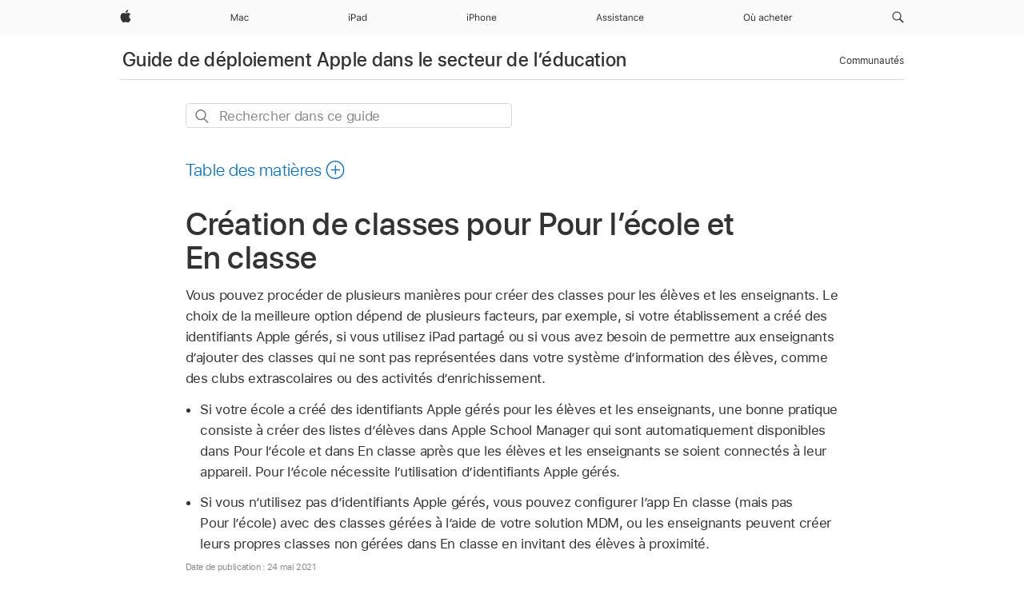

--- FILE ---
content_type: text/html;charset=utf-8
request_url: https://support.apple.com/fr-cm/guide/deployment-education/edudd3d6c691/web
body_size: 19146
content:

    
<!DOCTYPE html>
<html lang="fr" prefix="og: http://ogp.me/ns#" dir=ltr>

<head>
	<meta name="viewport" content="width=device-width, initial-scale=1" />
	<meta http-equiv="content-type" content="text/html; charset=UTF-8" />
	<title lang="fr">Création de classes pour Pour l’école et En classe - Assistance Apple (CM)</title>
	<link rel="dns-prefetch" href="https://www.apple.com/" />
	<link rel="preconnect" href="https://www.apple.com/" crossorigin />
	<link rel="canonical" href="https://support.apple.com/fr-cm/guide/deployment-education/edudd3d6c691/web" />
	<link rel="apple-touch-icon" href="/favicon.ico">
    <link rel="icon" type="image/png" href="/favicon.ico">
	
	
		<meta name="description" content="Vous pouvez procéder de plusieurs manières pour créer des classes pour les élèves et les enseignants." />
		<meta property="og:url" content="https://support.apple.com/fr-cm/guide/deployment-education/edudd3d6c691/web" />
		<meta property="og:title" content="Création de classes pour Pour l’école et En classe" />
		<meta property="og:description" content="Vous pouvez procéder de plusieurs manières pour créer des classes pour les élèves et les enseignants." />
		<meta property="og:site_name" content="Apple Support" />
		<meta property="og:locale" content="fr_CM" />
		<meta property="og:type" content="article" />
		<meta name="ac-gn-search-field[locale]" content="fr_CM" />
	

	
		   
			<!-- "follow" is the bot's default action, so does not need to be explicitly specified.  -->
                <meta name="robots" content="noindex" />		
			
	
	
	
	

		<link rel="preload" as="style" href="/clientside/build/apd-sasskit.built.css" onload="this.onload=null;this.rel='stylesheet'">
		<noscript>
			<link rel="stylesheet" href="/clientside/build/apd-sasskit.built.css" type="text/css" />
		</noscript>

		
			<link rel="preload" as="style" href="/clientside/build/app-apd.css" onload="this.onload=null;this.rel='stylesheet'">
			<noscript>
				<link rel="stylesheet" href="/clientside/build/app-apd.css" type="text/css" />
			</noscript>
    	

	
    <link rel="preload" as="style"
        href="//www.apple.com/wss/fonts?families=SF+Pro,v1:200,300,400,500,600|SF+Pro+Icons,v1"
        onload="this.onload=null;this.rel='stylesheet'">
    <noscript>
        <link rel="stylesheet" href="//www.apple.com/wss/fonts?families=SF+Pro,v1:200,300,400,500,600|SF+Pro+Icons,v1" type="text/css" />
    </noscript>


	<script>
 
    var _applemd = {
        page: {
            
            site_section: "kb",
            
            content_type: "bk",
            info_type: "",
            topics: "",
            in_house: "",
            locale: "fr-cm",
            
                content_template: "topic",
            
            friendly_content: {
                title: `Guide de déploiement Apple dans le secteur de l’éducation`,
                publish_date: "02232023",
                
                    topic_id:   "EDUDD3D6C691",
                    article_id        :   "BK_303F12F26AC5420F9838AE36A4D43CE7_EDUDD3D6C691",
                    product_version   :   "deployment-education, 1",
                    os_version        :   ", 1.0",
                    article_version   :   "1"
                
            },
            
            
        },
        
            product: "deployment-education"
        
    };
    const isMobilePlayer = /iPhone|iPod|Android/i.test(navigator.userAgent);
    

</script>

	
	<script>
		var data = {	
			showHelpFulfeedBack: true,
			id: "BK_303F12F26AC5420F9838AE36A4D43CE7_EDUDD3D6C691",
			locale: "fr_FR",
			podCookie: "cm~fr",
			source : "",
			isSecureEnv: false,
			dtmPageSource: "topic",
			domain: "support.apple.com",
			isNeighborJsEnabled: true,
            dtmPageName: "acs.pageload"
		}
		window.appState = JSON.stringify(data);
	</script>
	 
		<script src="/clientside/build/nn.js" type="text/javascript" charset="utf-8"></script>
<script>
    
     var neighborInitData = {
        appDataSchemaVersion: '1.0.0',
        webVitalDataThrottlingPercentage: 100,
        reportThrottledWebVitalDataTypes: ['system:dom-content-loaded', 'system:load', 'system:unfocus', 'system:focus', 'system:unload', 'system:page-hide', 'system:visibility-change-visible', 'system:visibility-change-hidden', 'system:event', 'app:load', 'app:unload', 'app:event'],
        trackMarcomSearch: true,
        trackSurvey: true,
        
        endpoint: 'https://supportmetrics.apple.com/content/services/stats'
    }
</script>

	



</head>


	<body dir="ltr" data-istaskopen="true" lang="fr" class="ac-gn-current-support no-js AppleTopic apd-topic" data-designversion="2" itemscope
		itemtype="https://schema.org/TechArticle">

    
	
		





		 <meta name="globalnav-store-key" content="S2A49YFKJF2JAT22K" />
<meta name="globalnav-search-field[name]" content="q" />
<meta name="globalnav-search-field[action]" content="https://support.apple.com/kb/index" />
<meta name="globalnav-search-field[src]" content="globalnav_support" />
<meta name="globalnav-search-field[type]" content="organic" />
<meta name="globalnav-search-field[page]" content="search" />
<meta name="globalnav-search-field[locale]" content="fr_CM" />
<meta name="globalnav-search-field[placeholder]" content="Rechercher dans l’assistance" />
<link
  rel="stylesheet"
  type="text/css"
  href="https://www.apple.com/api-www/global-elements/global-header/v1/assets/globalheader.css"
/>
<div id="globalheader" class="globalnav-scrim globalheader-light"><aside id="globalmessage-segment" lang="fr-CM" dir="ltr" class="globalmessage-segment"><ul data-strings="{}" class="globalmessage-segment-content"></ul></aside><nav id="globalnav" lang="fr-CM" dir="ltr" aria-label="Global" data-analytics-element-engagement-start="globalnav:onFlyoutOpen" data-analytics-element-engagement-end="globalnav:onFlyoutClose" data-analytics-activitymap-region-id="global nav" data-analytics-region="global nav" class="globalnav no-js   "><div class="globalnav-content"><div class="globalnav-item globalnav-menuback"><button aria-label="Menu principal" class="globalnav-menuback-button"><span class="globalnav-chevron-icon"><svg height="48" viewBox="0 0 9 48" width="9" xmlns="http://www.w3.org/2000/svg"><path d="m1.5618 24.0621 6.5581-6.4238c.2368-.2319.2407-.6118.0088-.8486-.2324-.2373-.6123-.2407-.8486-.0088l-7 6.8569c-.1157.1138-.1807.2695-.1802.4316.001.1621.0674.3174.1846.4297l7 6.7241c.1162.1118.2661.1675.4155.1675.1577 0 .3149-.062.4326-.1846.2295-.2388.2222-.6187-.0171-.8481z"></path></svg></span></button></div><ul id="globalnav-list" class="globalnav-list"><li data-analytics-element-engagement="globalnav hover - apple" class="
				globalnav-item
				globalnav-item-apple
				
				
			"><a href="https://www.apple.com/cm/" data-globalnav-item-name="apple" data-analytics-title="apple home" aria-label="Apple" class="globalnav-link globalnav-link-apple"><span class="globalnav-image-regular globalnav-link-image"><svg height="44" viewBox="0 0 14 44" width="14" xmlns="http://www.w3.org/2000/svg"><path d="m13.0729 17.6825a3.61 3.61 0 0 0 -1.7248 3.0365 3.5132 3.5132 0 0 0 2.1379 3.2223 8.394 8.394 0 0 1 -1.0948 2.2618c-.6816.9812-1.3943 1.9623-2.4787 1.9623s-1.3633-.63-2.613-.63c-1.2187 0-1.6525.6507-2.644.6507s-1.6834-.9089-2.4787-2.0243a9.7842 9.7842 0 0 1 -1.6628-5.2776c0-3.0984 2.014-4.7405 3.9969-4.7405 1.0535 0 1.9314.6919 2.5924.6919.63 0 1.6112-.7333 2.8092-.7333a3.7579 3.7579 0 0 1 3.1604 1.5802zm-3.7284-2.8918a3.5615 3.5615 0 0 0 .8469-2.22 1.5353 1.5353 0 0 0 -.031-.32 3.5686 3.5686 0 0 0 -2.3445 1.2084 3.4629 3.4629 0 0 0 -.8779 2.1585 1.419 1.419 0 0 0 .031.2892 1.19 1.19 0 0 0 .2169.0207 3.0935 3.0935 0 0 0 2.1586-1.1368z"></path></svg></span><span class="globalnav-image-compact globalnav-link-image"><svg height="48" viewBox="0 0 17 48" width="17" xmlns="http://www.w3.org/2000/svg"><path d="m15.5752 19.0792a4.2055 4.2055 0 0 0 -2.01 3.5376 4.0931 4.0931 0 0 0 2.4908 3.7542 9.7779 9.7779 0 0 1 -1.2755 2.6351c-.7941 1.1431-1.6244 2.2862-2.8878 2.2862s-1.5883-.734-3.0443-.734c-1.42 0-1.9252.7581-3.08.7581s-1.9611-1.0589-2.8876-2.3584a11.3987 11.3987 0 0 1 -1.9373-6.1487c0-3.61 2.3464-5.523 4.6566-5.523 1.2274 0 2.25.8062 3.02.8062.734 0 1.8771-.8543 3.2729-.8543a4.3778 4.3778 0 0 1 3.6822 1.841zm-6.8586-2.0456a1.3865 1.3865 0 0 1 -.2527-.024 1.6557 1.6557 0 0 1 -.0361-.337 4.0341 4.0341 0 0 1 1.0228-2.5148 4.1571 4.1571 0 0 1 2.7314-1.4078 1.7815 1.7815 0 0 1 .0361.373 4.1487 4.1487 0 0 1 -.9867 2.587 3.6039 3.6039 0 0 1 -2.5148 1.3236z"></path></svg></span><span class="globalnav-link-text">Apple</span></a></li><li data-topnav-flyout-item="menu" data-topnav-flyout-label="Menu" role="none" class="globalnav-item globalnav-menu"><div data-topnav-flyout="menu" class="globalnav-flyout"><div class="globalnav-menu-list"><div data-analytics-element-engagement="globalnav hover - mac" class="
				globalnav-item
				globalnav-item-mac
				globalnav-item-menu
				
			"><ul role="none" class="globalnav-submenu-trigger-group"><li class="globalnav-submenu-trigger-item"><a href="https://www.apple.com/cm/mac/" data-globalnav-item-name="mac" data-topnav-flyout-trigger-compact="true" data-analytics-title="mac" data-analytics-element-engagement="hover - mac" aria-label="Mac" class="globalnav-link globalnav-submenu-trigger-link globalnav-link-mac"><span class="globalnav-link-text-container"><span class="globalnav-image-regular globalnav-link-image"><svg height="44" viewBox="0 0 23 44" width="23" xmlns="http://www.w3.org/2000/svg"><path d="m8.1558 25.9987v-6.457h-.0703l-2.666 6.457h-.8907l-2.666-6.457h-.0703v6.457h-.9844v-8.4551h1.2246l2.8945 7.0547h.0938l2.8945-7.0547h1.2246v8.4551zm2.5166-1.7696c0-1.1309.832-1.7812 2.3027-1.8691l1.8223-.1113v-.5742c0-.7793-.4863-1.207-1.4297-1.207-.7559 0-1.2832.2871-1.4238.7852h-1.0195c.1348-1.0137 1.1309-1.6816 2.4785-1.6816 1.541 0 2.4023.791 2.4023 2.1035v4.3242h-.9609v-.9318h-.0938c-.4102.6738-1.1016 1.043-1.9453 1.043-1.2246 0-2.1328-.7266-2.1328-1.8809zm4.125-.5859v-.5801l-1.6992.1113c-.9609.0645-1.3828.3984-1.3828 1.0312 0 .6445.5449 1.0195 1.2773 1.0195 1.0371.0001 1.8047-.6796 1.8047-1.5819zm6.958-2.0273c-.1641-.627-.7207-1.1367-1.6289-1.1367-1.1367 0-1.8516.9082-1.8516 2.3379 0 1.459.7266 2.3848 1.8516 2.3848.8496 0 1.4414-.3926 1.6289-1.1074h1.0195c-.1816 1.1602-1.125 2.0156-2.6426 2.0156-1.7695 0-2.9004-1.2832-2.9004-3.293 0-1.9688 1.125-3.2461 2.8945-3.2461 1.5352 0 2.4727.9199 2.6484 2.0449z"></path></svg></span><span class="globalnav-link-text">Mac</span></span></a></li></ul></div><div data-analytics-element-engagement="globalnav hover - ipad" class="
				globalnav-item
				globalnav-item-ipad
				globalnav-item-menu
				
			"><ul role="none" class="globalnav-submenu-trigger-group"><li class="globalnav-submenu-trigger-item"><a href="https://www.apple.com/cm/ipad/" data-globalnav-item-name="ipad" data-topnav-flyout-trigger-compact="true" data-analytics-title="ipad" data-analytics-element-engagement="hover - ipad" aria-label="iPad" class="globalnav-link globalnav-submenu-trigger-link globalnav-link-ipad"><span class="globalnav-link-text-container"><span class="globalnav-image-regular globalnav-link-image"><svg height="44" viewBox="0 0 24 44" width="24" xmlns="http://www.w3.org/2000/svg"><path d="m14.9575 23.7002c0 .902-.768 1.582-1.805 1.582-.732 0-1.277-.375-1.277-1.02 0-.632.422-.966 1.383-1.031l1.699-.111zm-1.395-4.072c-1.347 0-2.343.668-2.478 1.681h1.019c.141-.498.668-.785 1.424-.785.944 0 1.43.428 1.43 1.207v.574l-1.822.112c-1.471.088-2.303.738-2.303 1.869 0 1.154.908 1.881 2.133 1.881.844 0 1.535-.369 1.945-1.043h.094v.931h.961v-4.324c0-1.312-.862-2.103-2.403-2.103zm6.769 5.575c-1.155 0-1.846-.885-1.846-2.361 0-1.471.697-2.362 1.846-2.362 1.142 0 1.857.914 1.857 2.362 0 1.459-.709 2.361-1.857 2.361zm1.834-8.027v3.503h-.088c-.358-.691-1.102-1.107-1.981-1.107-1.605 0-2.654 1.289-2.654 3.27 0 1.986 1.037 3.269 2.654 3.269.873 0 1.623-.416 2.022-1.119h.093v1.008h.961v-8.824zm-15.394 4.869h-1.863v-3.563h1.863c1.225 0 1.899.639 1.899 1.799 0 1.119-.697 1.764-1.899 1.764zm.276-4.5h-3.194v8.455h1.055v-3.018h2.127c1.588 0 2.719-1.119 2.719-2.701 0-1.611-1.108-2.736-2.707-2.736zm-6.064 8.454h1.008v-6.316h-1.008zm-.199-8.237c0-.387.316-.704.703-.704s.703.317.703.704c0 .386-.316.703-.703.703s-.703-.317-.703-.703z"></path></svg></span><span class="globalnav-link-text">iPad</span></span></a></li></ul></div><div data-analytics-element-engagement="globalnav hover - iphone" class="
				globalnav-item
				globalnav-item-iphone
				globalnav-item-menu
				
			"><ul role="none" class="globalnav-submenu-trigger-group"><li class="globalnav-submenu-trigger-item"><a href="https://www.apple.com/cm/iphone/" data-globalnav-item-name="iphone" data-topnav-flyout-trigger-compact="true" data-analytics-title="iphone" data-analytics-element-engagement="hover - iphone" aria-label="iPhone" class="globalnav-link globalnav-submenu-trigger-link globalnav-link-iphone"><span class="globalnav-link-text-container"><span class="globalnav-image-regular globalnav-link-image"><svg height="44" viewBox="0 0 38 44" width="38" xmlns="http://www.w3.org/2000/svg"><path d="m32.7129 22.3203h3.48c-.023-1.119-.691-1.857-1.693-1.857-1.008 0-1.711.738-1.787 1.857zm4.459 2.045c-.293 1.078-1.277 1.746-2.66 1.746-1.752 0-2.848-1.266-2.848-3.264 0-1.986 1.113-3.275 2.848-3.275 1.705 0 2.742 1.213 2.742 3.176v.386h-4.541v.047c.053 1.248.75 2.039 1.822 2.039.815 0 1.366-.298 1.629-.855zm-12.282-4.682h.961v.996h.094c.316-.697.932-1.107 1.898-1.107 1.418 0 2.209.838 2.209 2.338v4.09h-1.007v-3.844c0-1.137-.481-1.676-1.489-1.676s-1.658.674-1.658 1.781v3.739h-1.008zm-2.499 3.158c0-1.5-.674-2.361-1.869-2.361-1.196 0-1.87.861-1.87 2.361 0 1.495.674 2.362 1.87 2.362 1.195 0 1.869-.867 1.869-2.362zm-4.782 0c0-2.033 1.114-3.269 2.913-3.269 1.798 0 2.912 1.236 2.912 3.269 0 2.028-1.114 3.27-2.912 3.27-1.799 0-2.913-1.242-2.913-3.27zm-6.636-5.666h1.008v3.504h.093c.317-.697.979-1.107 1.946-1.107 1.336 0 2.179.855 2.179 2.338v4.09h-1.007v-3.844c0-1.119-.504-1.676-1.459-1.676-1.131 0-1.752.715-1.752 1.781v3.739h-1.008zm-6.015 4.87h1.863c1.202 0 1.899-.645 1.899-1.764 0-1.16-.674-1.799-1.899-1.799h-1.863zm2.139-4.5c1.599 0 2.707 1.125 2.707 2.736 0 1.582-1.131 2.701-2.719 2.701h-2.127v3.018h-1.055v-8.455zm-6.114 8.454h1.008v-6.316h-1.008zm-.2-8.238c0-.386.317-.703.703-.703.387 0 .704.317.704.703 0 .387-.317.704-.704.704-.386 0-.703-.317-.703-.704z"></path></svg></span><span class="globalnav-link-text">iPhone</span></span></a></li></ul></div><div data-analytics-element-engagement="globalnav hover - support" class="
				globalnav-item
				globalnav-item-support
				globalnav-item-menu
				
			"><ul role="none" class="globalnav-submenu-trigger-group"><li class="globalnav-submenu-trigger-item"><a href="https://support.apple.com/fr-cm/?cid=gn-ols-home-hp-tab" data-globalnav-item-name="support" data-topnav-flyout-trigger-compact="true" data-analytics-title="support" data-analytics-element-engagement="hover - support" data-analytics-exit-link="true" aria-label="Assistance" class="globalnav-link globalnav-submenu-trigger-link globalnav-link-support"><span class="globalnav-link-text-container"><span class="globalnav-image-regular globalnav-link-image"><svg height="44" viewBox="0 0 60 44" width="60" xmlns="http://www.w3.org/2000/svg"><path d="m5.6903 23.5715h-3.3633l-.8496 2.4199h-1.1074l3.1172-8.4551h1.043l3.1172 8.4551h-1.1075zm-3.0527-.8965h2.7422l-1.3242-3.7734h-.0938zm8.3354-3.1113c1.3242 0 2.2441.6562 2.3789 1.6934h-.9961c-.1348-.5039-.627-.8379-1.3887-.8379-.75 0-1.3359.3809-1.3359.9434 0 .4336.3516.7031 1.0957.8848l.9727.2344c1.1895.2871 1.7637.8027 1.7637 1.7109 0 1.1309-1.0957 1.9102-2.5312 1.9102-1.4062 0-2.373-.6738-2.4844-1.7227h1.0371c.1699.5332.6738.873 1.4824.873.8496 0 1.459-.4043 1.459-.9844 0-.4336-.3281-.7266-1.002-.8906l-1.084-.2637c-1.1836-.2871-1.7227-.7969-1.7227-1.7109.0001-1.0489 1.0137-1.8399 2.3555-1.8399zm6.044 0c1.3242 0 2.2441.6562 2.3789 1.6934h-.9961c-.1348-.5039-.627-.8379-1.3887-.8379-.75 0-1.3359.3809-1.3359.9434 0 .4336.3516.7031 1.0957.8848l.9727.2344c1.1895.2871 1.7637.8027 1.7637 1.7109 0 1.1309-1.0957 1.9102-2.5312 1.9102-1.4063 0-2.373-.6738-2.4844-1.7227h1.0371c.1699.5332.6738.873 1.4824.873.8496 0 1.459-.4043 1.459-.9844 0-.4336-.3281-.7266-1.002-.8906l-1.084-.2637c-1.1836-.2871-1.7227-.7969-1.7227-1.7109 0-1.0489 1.0137-1.8399 2.3555-1.8399zm3.7763-1.8106c0-.3867.3164-.7031.7031-.7031s.7031.3164.7031.7031-.3164.7031-.7031.7031-.7031-.3164-.7031-.7031zm.1993 1.9219h1.0078v6.3164h-1.0078zm5.0185-.1113c1.3242 0 2.2441.6562 2.3789 1.6934h-.9961c-.1348-.5039-.627-.8379-1.3887-.8379-.75 0-1.3359.3809-1.3359.9434 0 .4336.3516.7031 1.0957.8848l.9727.2344c1.1895.2871 1.7637.8027 1.7637 1.7109 0 1.1309-1.0957 1.9102-2.5312 1.9102-1.4062 0-2.373-.6738-2.4844-1.7227h1.0371c.1699.5332.6738.873 1.4824.873.8496 0 1.459-.4043 1.459-.9844 0-.4336-.3281-.7266-1.002-.8906l-1.084-.2637c-1.1836-.2871-1.7227-.7969-1.7227-1.7109 0-1.0489 1.0137-1.8399 2.3555-1.8399zm5.3237-1.5235v1.6348h1.4062v.8438h-1.4062v3.5742c0 .7441.2812 1.0605.9375 1.0605.1816 0 .2812-.0059.4688-.0234v.8496c-.1992.0352-.3926.0586-.5918.0586-1.3008 0-1.8223-.4805-1.8223-1.6875v-3.832h-1.0195v-.8438h1.0195v-1.6348zm2.4346 6.1817c0-1.1309.832-1.7812 2.3027-1.8691l1.8223-.1113v-.5742c0-.7793-.4863-1.207-1.4297-1.207-.7559 0-1.2832.2871-1.4238.7852h-1.0195c.1348-1.0137 1.1309-1.6816 2.4785-1.6816 1.541 0 2.4023.791 2.4023 2.1035v4.3242h-.9609v-.9316h-.0938c-.4102.6738-1.1016 1.043-1.9453 1.043-1.2246-.0003-2.1328-.7268-2.1328-1.8811zm4.125-.586v-.5801l-1.6992.1113c-.9609.0645-1.3828.3984-1.3828 1.0312 0 .6445.5449 1.0195 1.2773 1.0195 1.0371.0002 1.8047-.6795 1.8047-1.5819zm2.751-3.9609h.9609v.9961h.0938c.3164-.6973.9316-1.1074 1.8984-1.1074 1.418 0 2.209.8379 2.209 2.3379v4.0898h-1.0078v-3.8438c0-1.1367-.4805-1.6758-1.4883-1.6758s-1.6582.6738-1.6582 1.7812v3.7383h-1.0078zm11.0889 1.9336c-.1641-.627-.7207-1.1367-1.6289-1.1367-1.1367 0-1.8516.9082-1.8516 2.3379 0 1.459.7266 2.3848 1.8516 2.3848.8496 0 1.4414-.3926 1.6289-1.1074h1.0195c-.1816 1.1602-1.125 2.0156-2.6426 2.0156-1.7695 0-2.9004-1.2832-2.9004-3.293 0-1.9688 1.125-3.2461 2.8945-3.2461 1.5352 0 2.4727.9199 2.6484 2.0449zm7.5795 2.748c-.293 1.0781-1.2773 1.7461-2.6602 1.7461-1.752 0-2.8477-1.2656-2.8477-3.2637 0-1.9863 1.1133-3.2754 2.8477-3.2754 1.7051 0 2.7422 1.2129 2.7422 3.1758v.3867h-4.541v.0469c.0527 1.248.75 2.0391 1.8223 2.0391.8145 0 1.3652-.2988 1.6289-.8555zm-4.4589-2.0449h3.4805c-.0234-1.1191-.6914-1.8574-1.6934-1.8574-1.0078 0-1.711.7383-1.7871 1.8574z"></path></svg></span><span class="globalnav-link-text">Assistance</span></span></a></li></ul></div><div data-analytics-element-engagement="globalnav hover - where-to-buy" class="
				globalnav-item
				globalnav-item-where-to-buy
				globalnav-item-menu
				
			"><ul role="none" class="globalnav-submenu-trigger-group"><li class="globalnav-submenu-trigger-item"><a href="https://www.apple.com/cm/buy/" data-globalnav-item-name="where-to-buy" data-topnav-flyout-trigger-compact="true" data-analytics-title="where to buy" data-analytics-element-engagement="hover - where to buy" aria-label="Où acheter" class="globalnav-link globalnav-submenu-trigger-link globalnav-link-where-to-buy"><span class="globalnav-link-text-container"><span class="globalnav-image-regular globalnav-link-image"><svg height="44" viewBox="0 0 62 44" width="62" xmlns="http://www.w3.org/2000/svg"><path d="m8.3878 21.767c0 2.7012-1.4648 4.4297-3.8789 4.4297-2.4258 0-3.8789-1.7227-3.8789-4.4297 0-2.7188 1.4883-4.4238 3.8789-4.4238 2.4024 0 3.8789 1.7109 3.8789 4.4238zm-6.6738 0c0 2.0977 1.0371 3.457 2.7949 3.457 1.7344 0 2.7949-1.3594 2.7949-3.457 0-2.1152-1.0664-3.4512-2.7949-3.4512-1.7226.0001-2.7949 1.336-2.7949 3.4512zm13.3628 4.2305h-.9609v-.9902h-.0938c-.3164.7031-.9902 1.1016-1.957 1.1016-1.418 0-2.1562-.8438-2.1562-2.3379v-4.0898h1.0078v3.8438c0 1.1367.4219 1.6641 1.4297 1.6641 1.1133 0 1.7227-.6621 1.7227-1.7695v-3.7383h1.0078v6.3162zm-4.3946-9.1875h1.207l1.0371 1.9922h-.8906zm9.0645 7.418c0-1.1309.832-1.7812 2.3027-1.8691l1.8223-.1113v-.5742c0-.7793-.4863-1.207-1.4297-1.207-.7559 0-1.2832.2871-1.4238.7852h-1.0195c.1348-1.0137 1.1309-1.6816 2.4785-1.6816 1.541 0 2.4023.791 2.4023 2.1035v4.3242h-.9609v-.9316h-.0938c-.4102.6738-1.1016 1.043-1.9453 1.043-1.2246-.0003-2.1328-.7268-2.1328-1.8811zm4.125-.586v-.58l-1.6992.1113c-.9609.0645-1.3828.3984-1.3828 1.0312 0 .6445.5449 1.0195 1.2773 1.0195 1.0371.0001 1.8047-.6796 1.8047-1.582zm6.958-2.0273c-.1641-.627-.7207-1.1367-1.6289-1.1367-1.1367 0-1.8516.9082-1.8516 2.3379 0 1.459.7266 2.3848 1.8516 2.3848.8496 0 1.4414-.3926 1.6289-1.1074h1.0195c-.1816 1.1602-1.125 2.0156-2.6426 2.0156-1.7695 0-2.9004-1.2832-2.9004-3.293 0-1.9688 1.125-3.2461 2.8945-3.2461 1.5352 0 2.4727.9199 2.6484 2.0449zm2.4468-4.4414h1.0078v3.5039h.0938c.3164-.6973.9785-1.1074 1.9453-1.1074 1.3359 0 2.1797.8555 2.1797 2.3379v4.0898h-1.0078v-3.8438c0-1.1191-.5039-1.6758-1.459-1.6758-1.1309 0-1.752.7148-1.752 1.7812v3.7383h-1.0078zm12.1377 7.1894c-.293 1.0781-1.2773 1.7461-2.6602 1.7461-1.752 0-2.8477-1.2656-2.8477-3.2637 0-1.9863 1.1133-3.2754 2.8477-3.2754 1.7051 0 2.7422 1.2129 2.7422 3.1758v.3867h-4.541v.0469c.0527 1.248.75 2.0391 1.8223 2.0391.8145 0 1.3652-.2988 1.6289-.8555zm-4.459-2.0449h3.4805c-.0234-1.1191-.6914-1.8574-1.6934-1.8574-1.0078 0-1.7109.7383-1.7871 1.8574zm7.4326-4.2715v1.6348h1.4062v.8438h-1.4062v3.5742c0 .7441.2812 1.0605.9375 1.0605.1816 0 .2812-.0059.4688-.0234v.8496c-.1992.0352-.3926.0586-.5918.0586-1.3008 0-1.8223-.4805-1.8223-1.6875v-3.832h-1.0195v-.8438h1.0195v-1.6348zm7.9131 6.3164c-.293 1.0781-1.2773 1.7461-2.6602 1.7461-1.752 0-2.8477-1.2656-2.8477-3.2637 0-1.9863 1.1133-3.2754 2.8477-3.2754 1.7051 0 2.7422 1.2129 2.7422 3.1758v.3867h-4.541v.0469c.0527 1.248.75 2.0391 1.8223 2.0391.8145 0 1.3652-.2988 1.6289-.8555zm-4.459-2.0449h3.4805c-.0234-1.1191-.6914-1.8574-1.6934-1.8574-1.0078 0-1.7109.7383-1.7871 1.8574zm6.0034-2.6367h.9609v.9375h.0938c.1875-.6152.9141-1.0488 1.752-1.0488.1641 0 .375.0117.5039.0293v1.0078c-.082-.0234-.4453-.0586-.6445-.0586-.9609 0-1.6582.6445-1.6582 1.5352v3.9141h-1.0078v-6.3165z"></path></svg></span><span class="globalnav-link-text">Où acheter</span></span></a></li></ul></div></div></div></li><li data-topnav-flyout-label="Rechercher sur apple.com" data-analytics-title="open - search field" class="globalnav-item globalnav-search"><a role="button" id="globalnav-menubutton-link-search" href="https://support.apple.com/kb/index?page=search&locale=fr_CM" data-topnav-flyout-trigger-regular="true" data-topnav-flyout-trigger-compact="true" aria-label="Rechercher sur apple.com" data-analytics-title="open - search field" class="globalnav-link globalnav-link-search"><span class="globalnav-image-regular"><svg xmlns="http://www.w3.org/2000/svg" width="15px" height="44px" viewBox="0 0 15 44">
<path d="M14.298,27.202l-3.87-3.87c0.701-0.929,1.122-2.081,1.122-3.332c0-3.06-2.489-5.55-5.55-5.55c-3.06,0-5.55,2.49-5.55,5.55 c0,3.061,2.49,5.55,5.55,5.55c1.251,0,2.403-0.421,3.332-1.122l3.87,3.87c0.151,0.151,0.35,0.228,0.548,0.228 s0.396-0.076,0.548-0.228C14.601,27.995,14.601,27.505,14.298,27.202z M1.55,20c0-2.454,1.997-4.45,4.45-4.45 c2.454,0,4.45,1.997,4.45,4.45S8.454,24.45,6,24.45C3.546,24.45,1.55,22.454,1.55,20z"></path>
</svg>
</span><span class="globalnav-image-compact"><svg height="48" viewBox="0 0 17 48" width="17" xmlns="http://www.w3.org/2000/svg"><path d="m16.2294 29.9556-4.1755-4.0821a6.4711 6.4711 0 1 0 -1.2839 1.2625l4.2005 4.1066a.9.9 0 1 0 1.2588-1.287zm-14.5294-8.0017a5.2455 5.2455 0 1 1 5.2455 5.2527 5.2549 5.2549 0 0 1 -5.2455-5.2527z"></path></svg></span></a><div id="globalnav-submenu-search" aria-labelledby="globalnav-menubutton-link-search" class="globalnav-flyout globalnav-submenu"><div class="globalnav-flyout-scroll-container"><div class="globalnav-flyout-content globalnav-submenu-content"><form action="https://support.apple.com/kb/index" method="get" class="globalnav-searchfield"><div class="globalnav-searchfield-wrapper"><input placeholder="Rechercher sur apple.com" aria-label="Rechercher sur apple.com" autocorrect="off" autocapitalize="off" autocomplete="off" spellcheck="false" class="globalnav-searchfield-input" name="q"><input id="globalnav-searchfield-src" type="hidden" name="src" value><input type="hidden" name="type" value><input type="hidden" name="page" value><input type="hidden" name="locale" value><button aria-label="Effacer les termes de la recherche" tabindex="-1" type="button" class="globalnav-searchfield-reset"><span class="globalnav-image-regular"><svg height="14" viewBox="0 0 14 14" width="14" xmlns="http://www.w3.org/2000/svg"><path d="m7 .0339a6.9661 6.9661 0 1 0 6.9661 6.9661 6.9661 6.9661 0 0 0 -6.9661-6.9661zm2.798 8.9867a.55.55 0 0 1 -.778.7774l-2.02-2.02-2.02 2.02a.55.55 0 0 1 -.7784-.7774l2.0206-2.0206-2.0204-2.02a.55.55 0 0 1 .7782-.7778l2.02 2.02 2.02-2.02a.55.55 0 0 1 .778.7778l-2.0203 2.02z"></path></svg></span><span class="globalnav-image-compact"><svg height="16" viewBox="0 0 16 16" width="16" xmlns="http://www.w3.org/2000/svg"><path d="m0 8a8.0474 8.0474 0 0 1 7.9922-8 8.0609 8.0609 0 0 1 8.0078 8 8.0541 8.0541 0 0 1 -8 8 8.0541 8.0541 0 0 1 -8-8zm5.6549 3.2863 2.3373-2.353 2.3451 2.353a.6935.6935 0 0 0 .4627.1961.6662.6662 0 0 0 .6667-.6667.6777.6777 0 0 0 -.1961-.4706l-2.3451-2.3373 2.3529-2.3607a.5943.5943 0 0 0 .1961-.4549.66.66 0 0 0 -.6667-.6589.6142.6142 0 0 0 -.447.1961l-2.3686 2.3606-2.353-2.3527a.6152.6152 0 0 0 -.447-.1883.6529.6529 0 0 0 -.6667.651.6264.6264 0 0 0 .1961.4549l2.3451 2.3529-2.3451 2.353a.61.61 0 0 0 -.1961.4549.6661.6661 0 0 0 .6667.6667.6589.6589 0 0 0 .4627-.1961z" ></path></svg></span></button><button aria-label="Lancer la recherche" tabindex="-1" aria-hidden="true" type="submit" class="globalnav-searchfield-submit"><span class="globalnav-image-regular"><svg height="32" viewBox="0 0 30 32" width="30" xmlns="http://www.w3.org/2000/svg"><path d="m23.3291 23.3066-4.35-4.35c-.0105-.0105-.0247-.0136-.0355-.0235a6.8714 6.8714 0 1 0 -1.5736 1.4969c.0214.0256.03.0575.0542.0815l4.35 4.35a1.1 1.1 0 1 0 1.5557-1.5547zm-15.4507-8.582a5.6031 5.6031 0 1 1 5.603 5.61 5.613 5.613 0 0 1 -5.603-5.61z"></path></svg></span><span class="globalnav-image-compact"><svg width="38" height="40" viewBox="0 0 38 40" xmlns="http://www.w3.org/2000/svg"><path d="m28.6724 27.8633-5.07-5.07c-.0095-.0095-.0224-.0122-.032-.0213a7.9967 7.9967 0 1 0 -1.8711 1.7625c.0254.03.0357.0681.0642.0967l5.07 5.07a1.3 1.3 0 0 0 1.8389-1.8379zm-18.0035-10.0033a6.5447 6.5447 0 1 1 6.545 6.5449 6.5518 6.5518 0 0 1 -6.545-6.5449z"></path></svg></span></button></div><div role="status" aria-live="polite" data-topnav-searchresults-label="total results" class="globalnav-searchresults-count"></div></form><div class="globalnav-searchresults"></div></div></div></div></li></ul><div class="globalnav-menutrigger"><button id="globalnav-menutrigger-button" aria-controls="globalnav-list" aria-label="Menu" data-topnav-menu-label-open="Menu" data-topnav-menu-label-close="Close" data-topnav-flyout-trigger-compact="menu" class="globalnav-menutrigger-button"><svg width="18" height="18" viewBox="0 0 18 18"><polyline id="globalnav-menutrigger-bread-bottom" fill="none" stroke="currentColor" stroke-width="1.2" stroke-linecap="round" stroke-linejoin="round" points="2 12, 16 12" class="globalnav-menutrigger-bread globalnav-menutrigger-bread-bottom"><animate id="globalnav-anim-menutrigger-bread-bottom-open" attributeName="points" keyTimes="0;0.5;1" dur="0.24s" begin="indefinite" fill="freeze" calcMode="spline" keySplines="0.42, 0, 1, 1;0, 0, 0.58, 1" values=" 2 12, 16 12; 2 9, 16 9; 3.5 15, 15 3.5"></animate><animate id="globalnav-anim-menutrigger-bread-bottom-close" attributeName="points" keyTimes="0;0.5;1" dur="0.24s" begin="indefinite" fill="freeze" calcMode="spline" keySplines="0.42, 0, 1, 1;0, 0, 0.58, 1" values=" 3.5 15, 15 3.5; 2 9, 16 9; 2 12, 16 12"></animate></polyline><polyline id="globalnav-menutrigger-bread-top" fill="none" stroke="currentColor" stroke-width="1.2" stroke-linecap="round" stroke-linejoin="round" points="2 5, 16 5" class="globalnav-menutrigger-bread globalnav-menutrigger-bread-top"><animate id="globalnav-anim-menutrigger-bread-top-open" attributeName="points" keyTimes="0;0.5;1" dur="0.24s" begin="indefinite" fill="freeze" calcMode="spline" keySplines="0.42, 0, 1, 1;0, 0, 0.58, 1" values=" 2 5, 16 5; 2 9, 16 9; 3.5 3.5, 15 15"></animate><animate id="globalnav-anim-menutrigger-bread-top-close" attributeName="points" keyTimes="0;0.5;1" dur="0.24s" begin="indefinite" fill="freeze" calcMode="spline" keySplines="0.42, 0, 1, 1;0, 0, 0.58, 1" values=" 3.5 3.5, 15 15; 2 9, 16 9; 2 5, 16 5"></animate></polyline></svg></button></div></div></nav><div id="globalnav-curtain" class="globalnav-curtain"></div><div id="globalnav-placeholder" class="globalnav-placeholder"></div></div><script id="__ACGH_DATA__" type="application/json">{"props":{"globalNavData":{"locale":"fr_CM","ariaLabel":"Global","analyticsAttributes":[{"name":"data-analytics-activitymap-region-id","value":"global nav"},{"name":"data-analytics-region","value":"global nav"}],"links":[{"id":"9cab2c8da81cd2b446ceff625929075102df1d96546c0ac02bc9210871ad3ed6","name":"apple","text":"Apple","url":"/cm/","ariaLabel":"Apple","submenuAriaLabel":"Menu Apple","images":[{"name":"regular","assetInline":"<svg height=\"44\" viewBox=\"0 0 14 44\" width=\"14\" xmlns=\"http://www.w3.org/2000/svg\"><path d=\"m13.0729 17.6825a3.61 3.61 0 0 0 -1.7248 3.0365 3.5132 3.5132 0 0 0 2.1379 3.2223 8.394 8.394 0 0 1 -1.0948 2.2618c-.6816.9812-1.3943 1.9623-2.4787 1.9623s-1.3633-.63-2.613-.63c-1.2187 0-1.6525.6507-2.644.6507s-1.6834-.9089-2.4787-2.0243a9.7842 9.7842 0 0 1 -1.6628-5.2776c0-3.0984 2.014-4.7405 3.9969-4.7405 1.0535 0 1.9314.6919 2.5924.6919.63 0 1.6112-.7333 2.8092-.7333a3.7579 3.7579 0 0 1 3.1604 1.5802zm-3.7284-2.8918a3.5615 3.5615 0 0 0 .8469-2.22 1.5353 1.5353 0 0 0 -.031-.32 3.5686 3.5686 0 0 0 -2.3445 1.2084 3.4629 3.4629 0 0 0 -.8779 2.1585 1.419 1.419 0 0 0 .031.2892 1.19 1.19 0 0 0 .2169.0207 3.0935 3.0935 0 0 0 2.1586-1.1368z\"></path></svg>"},{"name":"compact","assetInline":"<svg height=\"48\" viewBox=\"0 0 17 48\" width=\"17\" xmlns=\"http://www.w3.org/2000/svg\"><path d=\"m15.5752 19.0792a4.2055 4.2055 0 0 0 -2.01 3.5376 4.0931 4.0931 0 0 0 2.4908 3.7542 9.7779 9.7779 0 0 1 -1.2755 2.6351c-.7941 1.1431-1.6244 2.2862-2.8878 2.2862s-1.5883-.734-3.0443-.734c-1.42 0-1.9252.7581-3.08.7581s-1.9611-1.0589-2.8876-2.3584a11.3987 11.3987 0 0 1 -1.9373-6.1487c0-3.61 2.3464-5.523 4.6566-5.523 1.2274 0 2.25.8062 3.02.8062.734 0 1.8771-.8543 3.2729-.8543a4.3778 4.3778 0 0 1 3.6822 1.841zm-6.8586-2.0456a1.3865 1.3865 0 0 1 -.2527-.024 1.6557 1.6557 0 0 1 -.0361-.337 4.0341 4.0341 0 0 1 1.0228-2.5148 4.1571 4.1571 0 0 1 2.7314-1.4078 1.7815 1.7815 0 0 1 .0361.373 4.1487 4.1487 0 0 1 -.9867 2.587 3.6039 3.6039 0 0 1 -2.5148 1.3236z\"></path></svg>"}],"analyticsAttributes":[{"name":"data-analytics-title","value":"apple home"}]},{"id":"2acc6acced167b7c15ce65f333dab30c13409366229580a657bdb11a75718671","name":"mac","text":"Mac","url":"/cm/mac/","ariaLabel":"Mac","submenuAriaLabel":"Menu Mac","images":[{"name":"regular","assetInline":"<svg height=\"44\" viewBox=\"0 0 23 44\" width=\"23\" xmlns=\"http://www.w3.org/2000/svg\"><path d=\"m8.1558 25.9987v-6.457h-.0703l-2.666 6.457h-.8907l-2.666-6.457h-.0703v6.457h-.9844v-8.4551h1.2246l2.8945 7.0547h.0938l2.8945-7.0547h1.2246v8.4551zm2.5166-1.7696c0-1.1309.832-1.7812 2.3027-1.8691l1.8223-.1113v-.5742c0-.7793-.4863-1.207-1.4297-1.207-.7559 0-1.2832.2871-1.4238.7852h-1.0195c.1348-1.0137 1.1309-1.6816 2.4785-1.6816 1.541 0 2.4023.791 2.4023 2.1035v4.3242h-.9609v-.9318h-.0938c-.4102.6738-1.1016 1.043-1.9453 1.043-1.2246 0-2.1328-.7266-2.1328-1.8809zm4.125-.5859v-.5801l-1.6992.1113c-.9609.0645-1.3828.3984-1.3828 1.0312 0 .6445.5449 1.0195 1.2773 1.0195 1.0371.0001 1.8047-.6796 1.8047-1.5819zm6.958-2.0273c-.1641-.627-.7207-1.1367-1.6289-1.1367-1.1367 0-1.8516.9082-1.8516 2.3379 0 1.459.7266 2.3848 1.8516 2.3848.8496 0 1.4414-.3926 1.6289-1.1074h1.0195c-.1816 1.1602-1.125 2.0156-2.6426 2.0156-1.7695 0-2.9004-1.2832-2.9004-3.293 0-1.9688 1.125-3.2461 2.8945-3.2461 1.5352 0 2.4727.9199 2.6484 2.0449z\"></path></svg>"}],"analyticsAttributes":[{"name":"data-analytics-title","value":"mac"},{"name":"data-analytics-element-engagement","value":"hover - mac"}]},{"id":"755e0ea6900971095f961c03ac3a09570c0400d92bc073b0910164662a0906c0","name":"ipad","text":"iPad","url":"/cm/ipad/","ariaLabel":"iPad","submenuAriaLabel":"Menu iPad","images":[{"name":"regular","assetInline":"<svg height=\"44\" viewBox=\"0 0 24 44\" width=\"24\" xmlns=\"http://www.w3.org/2000/svg\"><path d=\"m14.9575 23.7002c0 .902-.768 1.582-1.805 1.582-.732 0-1.277-.375-1.277-1.02 0-.632.422-.966 1.383-1.031l1.699-.111zm-1.395-4.072c-1.347 0-2.343.668-2.478 1.681h1.019c.141-.498.668-.785 1.424-.785.944 0 1.43.428 1.43 1.207v.574l-1.822.112c-1.471.088-2.303.738-2.303 1.869 0 1.154.908 1.881 2.133 1.881.844 0 1.535-.369 1.945-1.043h.094v.931h.961v-4.324c0-1.312-.862-2.103-2.403-2.103zm6.769 5.575c-1.155 0-1.846-.885-1.846-2.361 0-1.471.697-2.362 1.846-2.362 1.142 0 1.857.914 1.857 2.362 0 1.459-.709 2.361-1.857 2.361zm1.834-8.027v3.503h-.088c-.358-.691-1.102-1.107-1.981-1.107-1.605 0-2.654 1.289-2.654 3.27 0 1.986 1.037 3.269 2.654 3.269.873 0 1.623-.416 2.022-1.119h.093v1.008h.961v-8.824zm-15.394 4.869h-1.863v-3.563h1.863c1.225 0 1.899.639 1.899 1.799 0 1.119-.697 1.764-1.899 1.764zm.276-4.5h-3.194v8.455h1.055v-3.018h2.127c1.588 0 2.719-1.119 2.719-2.701 0-1.611-1.108-2.736-2.707-2.736zm-6.064 8.454h1.008v-6.316h-1.008zm-.199-8.237c0-.387.316-.704.703-.704s.703.317.703.704c0 .386-.316.703-.703.703s-.703-.317-.703-.703z\"></path></svg>"}],"analyticsAttributes":[{"name":"data-analytics-title","value":"ipad"},{"name":"data-analytics-element-engagement","value":"hover - ipad"}]},{"id":"0b43b6da8d7fa07daf35eb99c23a2246525ae74e349e15b37cacfd5a9cb1143d","name":"iphone","text":"iPhone","url":"/cm/iphone/","ariaLabel":"iPhone","submenuAriaLabel":"Menu iPhone","images":[{"name":"regular","assetInline":"<svg height=\"44\" viewBox=\"0 0 38 44\" width=\"38\" xmlns=\"http://www.w3.org/2000/svg\"><path d=\"m32.7129 22.3203h3.48c-.023-1.119-.691-1.857-1.693-1.857-1.008 0-1.711.738-1.787 1.857zm4.459 2.045c-.293 1.078-1.277 1.746-2.66 1.746-1.752 0-2.848-1.266-2.848-3.264 0-1.986 1.113-3.275 2.848-3.275 1.705 0 2.742 1.213 2.742 3.176v.386h-4.541v.047c.053 1.248.75 2.039 1.822 2.039.815 0 1.366-.298 1.629-.855zm-12.282-4.682h.961v.996h.094c.316-.697.932-1.107 1.898-1.107 1.418 0 2.209.838 2.209 2.338v4.09h-1.007v-3.844c0-1.137-.481-1.676-1.489-1.676s-1.658.674-1.658 1.781v3.739h-1.008zm-2.499 3.158c0-1.5-.674-2.361-1.869-2.361-1.196 0-1.87.861-1.87 2.361 0 1.495.674 2.362 1.87 2.362 1.195 0 1.869-.867 1.869-2.362zm-4.782 0c0-2.033 1.114-3.269 2.913-3.269 1.798 0 2.912 1.236 2.912 3.269 0 2.028-1.114 3.27-2.912 3.27-1.799 0-2.913-1.242-2.913-3.27zm-6.636-5.666h1.008v3.504h.093c.317-.697.979-1.107 1.946-1.107 1.336 0 2.179.855 2.179 2.338v4.09h-1.007v-3.844c0-1.119-.504-1.676-1.459-1.676-1.131 0-1.752.715-1.752 1.781v3.739h-1.008zm-6.015 4.87h1.863c1.202 0 1.899-.645 1.899-1.764 0-1.16-.674-1.799-1.899-1.799h-1.863zm2.139-4.5c1.599 0 2.707 1.125 2.707 2.736 0 1.582-1.131 2.701-2.719 2.701h-2.127v3.018h-1.055v-8.455zm-6.114 8.454h1.008v-6.316h-1.008zm-.2-8.238c0-.386.317-.703.703-.703.387 0 .704.317.704.703 0 .387-.317.704-.704.704-.386 0-.703-.317-.703-.704z\"></path></svg>"}],"analyticsAttributes":[{"name":"data-analytics-title","value":"iphone"},{"name":"data-analytics-element-engagement","value":"hover - iphone"}]},{"id":"a655ecc57f8d0df70a59dcbebf2cf63f6d9def42d38d563081a45a676800902e","name":"support","text":"Assistance","url":"https://support.apple.com/fr-cm/?cid=gn-ols-home-hp-tab","ariaLabel":"Assistance","submenuAriaLabel":"Menu Assistance","images":[{"name":"regular","assetInline":"<svg height=\"44\" viewBox=\"0 0 60 44\" width=\"60\" xmlns=\"http://www.w3.org/2000/svg\"><path d=\"m5.6903 23.5715h-3.3633l-.8496 2.4199h-1.1074l3.1172-8.4551h1.043l3.1172 8.4551h-1.1075zm-3.0527-.8965h2.7422l-1.3242-3.7734h-.0938zm8.3354-3.1113c1.3242 0 2.2441.6562 2.3789 1.6934h-.9961c-.1348-.5039-.627-.8379-1.3887-.8379-.75 0-1.3359.3809-1.3359.9434 0 .4336.3516.7031 1.0957.8848l.9727.2344c1.1895.2871 1.7637.8027 1.7637 1.7109 0 1.1309-1.0957 1.9102-2.5312 1.9102-1.4062 0-2.373-.6738-2.4844-1.7227h1.0371c.1699.5332.6738.873 1.4824.873.8496 0 1.459-.4043 1.459-.9844 0-.4336-.3281-.7266-1.002-.8906l-1.084-.2637c-1.1836-.2871-1.7227-.7969-1.7227-1.7109.0001-1.0489 1.0137-1.8399 2.3555-1.8399zm6.044 0c1.3242 0 2.2441.6562 2.3789 1.6934h-.9961c-.1348-.5039-.627-.8379-1.3887-.8379-.75 0-1.3359.3809-1.3359.9434 0 .4336.3516.7031 1.0957.8848l.9727.2344c1.1895.2871 1.7637.8027 1.7637 1.7109 0 1.1309-1.0957 1.9102-2.5312 1.9102-1.4063 0-2.373-.6738-2.4844-1.7227h1.0371c.1699.5332.6738.873 1.4824.873.8496 0 1.459-.4043 1.459-.9844 0-.4336-.3281-.7266-1.002-.8906l-1.084-.2637c-1.1836-.2871-1.7227-.7969-1.7227-1.7109 0-1.0489 1.0137-1.8399 2.3555-1.8399zm3.7763-1.8106c0-.3867.3164-.7031.7031-.7031s.7031.3164.7031.7031-.3164.7031-.7031.7031-.7031-.3164-.7031-.7031zm.1993 1.9219h1.0078v6.3164h-1.0078zm5.0185-.1113c1.3242 0 2.2441.6562 2.3789 1.6934h-.9961c-.1348-.5039-.627-.8379-1.3887-.8379-.75 0-1.3359.3809-1.3359.9434 0 .4336.3516.7031 1.0957.8848l.9727.2344c1.1895.2871 1.7637.8027 1.7637 1.7109 0 1.1309-1.0957 1.9102-2.5312 1.9102-1.4062 0-2.373-.6738-2.4844-1.7227h1.0371c.1699.5332.6738.873 1.4824.873.8496 0 1.459-.4043 1.459-.9844 0-.4336-.3281-.7266-1.002-.8906l-1.084-.2637c-1.1836-.2871-1.7227-.7969-1.7227-1.7109 0-1.0489 1.0137-1.8399 2.3555-1.8399zm5.3237-1.5235v1.6348h1.4062v.8438h-1.4062v3.5742c0 .7441.2812 1.0605.9375 1.0605.1816 0 .2812-.0059.4688-.0234v.8496c-.1992.0352-.3926.0586-.5918.0586-1.3008 0-1.8223-.4805-1.8223-1.6875v-3.832h-1.0195v-.8438h1.0195v-1.6348zm2.4346 6.1817c0-1.1309.832-1.7812 2.3027-1.8691l1.8223-.1113v-.5742c0-.7793-.4863-1.207-1.4297-1.207-.7559 0-1.2832.2871-1.4238.7852h-1.0195c.1348-1.0137 1.1309-1.6816 2.4785-1.6816 1.541 0 2.4023.791 2.4023 2.1035v4.3242h-.9609v-.9316h-.0938c-.4102.6738-1.1016 1.043-1.9453 1.043-1.2246-.0003-2.1328-.7268-2.1328-1.8811zm4.125-.586v-.5801l-1.6992.1113c-.9609.0645-1.3828.3984-1.3828 1.0312 0 .6445.5449 1.0195 1.2773 1.0195 1.0371.0002 1.8047-.6795 1.8047-1.5819zm2.751-3.9609h.9609v.9961h.0938c.3164-.6973.9316-1.1074 1.8984-1.1074 1.418 0 2.209.8379 2.209 2.3379v4.0898h-1.0078v-3.8438c0-1.1367-.4805-1.6758-1.4883-1.6758s-1.6582.6738-1.6582 1.7812v3.7383h-1.0078zm11.0889 1.9336c-.1641-.627-.7207-1.1367-1.6289-1.1367-1.1367 0-1.8516.9082-1.8516 2.3379 0 1.459.7266 2.3848 1.8516 2.3848.8496 0 1.4414-.3926 1.6289-1.1074h1.0195c-.1816 1.1602-1.125 2.0156-2.6426 2.0156-1.7695 0-2.9004-1.2832-2.9004-3.293 0-1.9688 1.125-3.2461 2.8945-3.2461 1.5352 0 2.4727.9199 2.6484 2.0449zm7.5795 2.748c-.293 1.0781-1.2773 1.7461-2.6602 1.7461-1.752 0-2.8477-1.2656-2.8477-3.2637 0-1.9863 1.1133-3.2754 2.8477-3.2754 1.7051 0 2.7422 1.2129 2.7422 3.1758v.3867h-4.541v.0469c.0527 1.248.75 2.0391 1.8223 2.0391.8145 0 1.3652-.2988 1.6289-.8555zm-4.4589-2.0449h3.4805c-.0234-1.1191-.6914-1.8574-1.6934-1.8574-1.0078 0-1.711.7383-1.7871 1.8574z\"></path></svg>"}],"analyticsAttributes":[{"name":"data-analytics-title","value":"support"},{"name":"data-analytics-element-engagement","value":"hover - support"},{"name":"data-analytics-exit-link","value":"true"}]},{"id":"fe50acf6b976694a4dd3b96f51e80bbfb33c97a546f4e47e1df3c681fa39796a","name":"where-to-buy","text":"Où acheter","url":"/cm/buy/","ariaLabel":"Où acheter","submenuAriaLabel":"Menu Où acheter","images":[{"name":"regular","assetInline":"<svg height=\"44\" viewBox=\"0 0 62 44\" width=\"62\" xmlns=\"http://www.w3.org/2000/svg\"><path d=\"m8.3878 21.767c0 2.7012-1.4648 4.4297-3.8789 4.4297-2.4258 0-3.8789-1.7227-3.8789-4.4297 0-2.7188 1.4883-4.4238 3.8789-4.4238 2.4024 0 3.8789 1.7109 3.8789 4.4238zm-6.6738 0c0 2.0977 1.0371 3.457 2.7949 3.457 1.7344 0 2.7949-1.3594 2.7949-3.457 0-2.1152-1.0664-3.4512-2.7949-3.4512-1.7226.0001-2.7949 1.336-2.7949 3.4512zm13.3628 4.2305h-.9609v-.9902h-.0938c-.3164.7031-.9902 1.1016-1.957 1.1016-1.418 0-2.1562-.8438-2.1562-2.3379v-4.0898h1.0078v3.8438c0 1.1367.4219 1.6641 1.4297 1.6641 1.1133 0 1.7227-.6621 1.7227-1.7695v-3.7383h1.0078v6.3162zm-4.3946-9.1875h1.207l1.0371 1.9922h-.8906zm9.0645 7.418c0-1.1309.832-1.7812 2.3027-1.8691l1.8223-.1113v-.5742c0-.7793-.4863-1.207-1.4297-1.207-.7559 0-1.2832.2871-1.4238.7852h-1.0195c.1348-1.0137 1.1309-1.6816 2.4785-1.6816 1.541 0 2.4023.791 2.4023 2.1035v4.3242h-.9609v-.9316h-.0938c-.4102.6738-1.1016 1.043-1.9453 1.043-1.2246-.0003-2.1328-.7268-2.1328-1.8811zm4.125-.586v-.58l-1.6992.1113c-.9609.0645-1.3828.3984-1.3828 1.0312 0 .6445.5449 1.0195 1.2773 1.0195 1.0371.0001 1.8047-.6796 1.8047-1.582zm6.958-2.0273c-.1641-.627-.7207-1.1367-1.6289-1.1367-1.1367 0-1.8516.9082-1.8516 2.3379 0 1.459.7266 2.3848 1.8516 2.3848.8496 0 1.4414-.3926 1.6289-1.1074h1.0195c-.1816 1.1602-1.125 2.0156-2.6426 2.0156-1.7695 0-2.9004-1.2832-2.9004-3.293 0-1.9688 1.125-3.2461 2.8945-3.2461 1.5352 0 2.4727.9199 2.6484 2.0449zm2.4468-4.4414h1.0078v3.5039h.0938c.3164-.6973.9785-1.1074 1.9453-1.1074 1.3359 0 2.1797.8555 2.1797 2.3379v4.0898h-1.0078v-3.8438c0-1.1191-.5039-1.6758-1.459-1.6758-1.1309 0-1.752.7148-1.752 1.7812v3.7383h-1.0078zm12.1377 7.1894c-.293 1.0781-1.2773 1.7461-2.6602 1.7461-1.752 0-2.8477-1.2656-2.8477-3.2637 0-1.9863 1.1133-3.2754 2.8477-3.2754 1.7051 0 2.7422 1.2129 2.7422 3.1758v.3867h-4.541v.0469c.0527 1.248.75 2.0391 1.8223 2.0391.8145 0 1.3652-.2988 1.6289-.8555zm-4.459-2.0449h3.4805c-.0234-1.1191-.6914-1.8574-1.6934-1.8574-1.0078 0-1.7109.7383-1.7871 1.8574zm7.4326-4.2715v1.6348h1.4062v.8438h-1.4062v3.5742c0 .7441.2812 1.0605.9375 1.0605.1816 0 .2812-.0059.4688-.0234v.8496c-.1992.0352-.3926.0586-.5918.0586-1.3008 0-1.8223-.4805-1.8223-1.6875v-3.832h-1.0195v-.8438h1.0195v-1.6348zm7.9131 6.3164c-.293 1.0781-1.2773 1.7461-2.6602 1.7461-1.752 0-2.8477-1.2656-2.8477-3.2637 0-1.9863 1.1133-3.2754 2.8477-3.2754 1.7051 0 2.7422 1.2129 2.7422 3.1758v.3867h-4.541v.0469c.0527 1.248.75 2.0391 1.8223 2.0391.8145 0 1.3652-.2988 1.6289-.8555zm-4.459-2.0449h3.4805c-.0234-1.1191-.6914-1.8574-1.6934-1.8574-1.0078 0-1.7109.7383-1.7871 1.8574zm6.0034-2.6367h.9609v.9375h.0938c.1875-.6152.9141-1.0488 1.752-1.0488.1641 0 .375.0117.5039.0293v1.0078c-.082-.0234-.4453-.0586-.6445-.0586-.9609 0-1.6582.6445-1.6582 1.5352v3.9141h-1.0078v-6.3165z\"></path></svg>"}],"analyticsAttributes":[{"name":"data-analytics-title","value":"where to buy"},{"name":"data-analytics-element-engagement","value":"hover - where to buy"}]}],"search":{"analyticsAttributes":[{"name":"data-analytics-region","value":"search"}],"open":{"url":"/cm/search","images":[{"name":"regular","assetInline":"<svg xmlns=\"http://www.w3.org/2000/svg\" width=\"15px\" height=\"44px\" viewBox=\"0 0 15 44\">\n<path d=\"M14.298,27.202l-3.87-3.87c0.701-0.929,1.122-2.081,1.122-3.332c0-3.06-2.489-5.55-5.55-5.55c-3.06,0-5.55,2.49-5.55,5.55 c0,3.061,2.49,5.55,5.55,5.55c1.251,0,2.403-0.421,3.332-1.122l3.87,3.87c0.151,0.151,0.35,0.228,0.548,0.228 s0.396-0.076,0.548-0.228C14.601,27.995,14.601,27.505,14.298,27.202z M1.55,20c0-2.454,1.997-4.45,4.45-4.45 c2.454,0,4.45,1.997,4.45,4.45S8.454,24.45,6,24.45C3.546,24.45,1.55,22.454,1.55,20z\"></path>\n</svg>\n"},{"name":"compact","assetInline":"<svg height=\"48\" viewBox=\"0 0 17 48\" width=\"17\" xmlns=\"http://www.w3.org/2000/svg\"><path d=\"m16.2294 29.9556-4.1755-4.0821a6.4711 6.4711 0 1 0 -1.2839 1.2625l4.2005 4.1066a.9.9 0 1 0 1.2588-1.287zm-14.5294-8.0017a5.2455 5.2455 0 1 1 5.2455 5.2527 5.2549 5.2549 0 0 1 -5.2455-5.2527z\"></path></svg>"}],"ariaLabel":"Rechercher sur apple.com","analyticsAttributes":[{"name":"data-analytics-title","value":"open - search field"}]},"close":{"ariaLabel":"Fermer"},"input":{"placeholderTextRegular":"Rechercher sur apple.com","placeholderTextCompact":"Rechercher","ariaLabel":"Rechercher sur apple.com"},"submit":{"images":[{"name":"regular","assetInline":"<svg height=\"32\" viewBox=\"0 0 30 32\" width=\"30\" xmlns=\"http://www.w3.org/2000/svg\"><path d=\"m23.3291 23.3066-4.35-4.35c-.0105-.0105-.0247-.0136-.0355-.0235a6.8714 6.8714 0 1 0 -1.5736 1.4969c.0214.0256.03.0575.0542.0815l4.35 4.35a1.1 1.1 0 1 0 1.5557-1.5547zm-15.4507-8.582a5.6031 5.6031 0 1 1 5.603 5.61 5.613 5.613 0 0 1 -5.603-5.61z\"></path></svg>"},{"name":"compact","assetInline":"<svg width=\"38\" height=\"40\" viewBox=\"0 0 38 40\" xmlns=\"http://www.w3.org/2000/svg\"><path d=\"m28.6724 27.8633-5.07-5.07c-.0095-.0095-.0224-.0122-.032-.0213a7.9967 7.9967 0 1 0 -1.8711 1.7625c.0254.03.0357.0681.0642.0967l5.07 5.07a1.3 1.3 0 0 0 1.8389-1.8379zm-18.0035-10.0033a6.5447 6.5447 0 1 1 6.545 6.5449 6.5518 6.5518 0 0 1 -6.545-6.5449z\"></path></svg>"}],"ariaLabel":"Lancer la recherche"},"reset":{"images":[{"name":"regular","assetInline":"<svg height=\"14\" viewBox=\"0 0 14 14\" width=\"14\" xmlns=\"http://www.w3.org/2000/svg\"><path d=\"m7 .0339a6.9661 6.9661 0 1 0 6.9661 6.9661 6.9661 6.9661 0 0 0 -6.9661-6.9661zm2.798 8.9867a.55.55 0 0 1 -.778.7774l-2.02-2.02-2.02 2.02a.55.55 0 0 1 -.7784-.7774l2.0206-2.0206-2.0204-2.02a.55.55 0 0 1 .7782-.7778l2.02 2.02 2.02-2.02a.55.55 0 0 1 .778.7778l-2.0203 2.02z\"></path></svg>"},{"name":"compact","assetInline":"<svg height=\"16\" viewBox=\"0 0 16 16\" width=\"16\" xmlns=\"http://www.w3.org/2000/svg\"><path d=\"m0 8a8.0474 8.0474 0 0 1 7.9922-8 8.0609 8.0609 0 0 1 8.0078 8 8.0541 8.0541 0 0 1 -8 8 8.0541 8.0541 0 0 1 -8-8zm5.6549 3.2863 2.3373-2.353 2.3451 2.353a.6935.6935 0 0 0 .4627.1961.6662.6662 0 0 0 .6667-.6667.6777.6777 0 0 0 -.1961-.4706l-2.3451-2.3373 2.3529-2.3607a.5943.5943 0 0 0 .1961-.4549.66.66 0 0 0 -.6667-.6589.6142.6142 0 0 0 -.447.1961l-2.3686 2.3606-2.353-2.3527a.6152.6152 0 0 0 -.447-.1883.6529.6529 0 0 0 -.6667.651.6264.6264 0 0 0 .1961.4549l2.3451 2.3529-2.3451 2.353a.61.61 0 0 0 -.1961.4549.6661.6661 0 0 0 .6667.6667.6589.6589 0 0 0 .4627-.1961z\" ></path></svg>"}],"ariaLabel":"Effacer les termes de la recherche"},"results":{"ariaLabel":"total results"},"defaultLinks":{"title":"Liens rapides","images":[{"name":"regular","assetInline":"<svg height=\"16\" viewBox=\"0 0 9 16\" width=\"9\" xmlns=\"http://www.w3.org/2000/svg\"><path d=\"m8.6124 8.1035-2.99 2.99a.5.5 0 0 1 -.7071-.7071l2.1366-2.1364h-6.316a.5.5 0 0 1 0-1h6.316l-2.1368-2.1367a.5.5 0 0 1 .7071-.7071l2.99 2.99a.5.5 0 0 1 .0002.7073z\"></path></svg>"},{"name":"compact","assetInline":"<svg height=\"25\" viewBox=\"0 0 13 25\" width=\"13\" xmlns=\"http://www.w3.org/2000/svg\"><path d=\"m12.3577 13.4238-4.4444 4.4444a.6.6 0 0 1 -.8486-.8477l3.37-3.37h-9.3231a.65.65 0 0 1 0-1.3008h9.3232l-3.37-3.37a.6.6 0 0 1 .8486-.8477l4.4444 4.4444a.5989.5989 0 0 1 -.0001.8474z\"></path></svg>"}],"analyticsAttributes":[{"name":"data-analytics-region","value":"defaultlinks search"}]},"defaultLinksApiUrl":"/search-services/suggestions/defaultlinks/","suggestedLinks":{"title":"Suggestions de liens","images":[{"name":"regular","assetInline":"<svg height=\"16\" viewBox=\"0 0 9 16\" width=\"9\" xmlns=\"http://www.w3.org/2000/svg\"><path d=\"m8.6124 8.1035-2.99 2.99a.5.5 0 0 1 -.7071-.7071l2.1366-2.1364h-6.316a.5.5 0 0 1 0-1h6.316l-2.1368-2.1367a.5.5 0 0 1 .7071-.7071l2.99 2.99a.5.5 0 0 1 .0002.7073z\"></path></svg>"},{"name":"compact","assetInline":"<svg height=\"25\" viewBox=\"0 0 13 25\" width=\"13\" xmlns=\"http://www.w3.org/2000/svg\"><path d=\"m12.3577 13.4238-4.4444 4.4444a.6.6 0 0 1 -.8486-.8477l3.37-3.37h-9.3231a.65.65 0 0 1 0-1.3008h9.3232l-3.37-3.37a.6.6 0 0 1 .8486-.8477l4.4444 4.4444a.5989.5989 0 0 1 -.0001.8474z\"></path></svg>"}],"analyticsAttributes":[{"name":"data-analytics-region","value":"suggested links"}]},"suggestedSearches":{"title":"Suggestions de recherches","images":[{"name":"regular","assetInline":"<svg height=\"16\" viewBox=\"0 0 9 16\" width=\"9\" xmlns=\"http://www.w3.org/2000/svg\"><path d=\"m8.6235 11.2266-2.2141-2.2142a3.43 3.43 0 0 0 .7381-2.1124 3.469 3.469 0 1 0 -1.5315 2.8737l2.23 2.23a.55.55 0 0 0 .7773-.7773zm-7.708-4.3266a2.7659 2.7659 0 1 1 2.7657 2.766 2.7694 2.7694 0 0 1 -2.7657-2.766z\"></path></svg>"},{"name":"compact","assetInline":"<svg height=\"25\" viewBox=\"0 0 13 25\" width=\"13\" xmlns=\"http://www.w3.org/2000/svg\"><path d=\"m12.3936 17.7969-3.1231-3.1231a4.83 4.83 0 0 0 1.023-2.9541 4.89 4.89 0 1 0 -2.1806 4.059v.0006l3.1484 3.1484a.8.8 0 0 0 1.1319-1.1308zm-10.9536-6.0769a3.9768 3.9768 0 1 1 3.976 3.9773 3.981 3.981 0 0 1 -3.976-3.9773z\"></path></svg>"}],"analyticsAttributes":[{"name":"data-analytics-region","value":"suggested search"}]},"suggestionsApiUrl":"/search-services/suggestions/"},"segmentbar":{"dataStrings":{}},"menu":{"open":{"ariaLabel":"Menu"},"close":{"ariaLabel":"Fermer"},"back":{"ariaLabel":"Menu principal","images":[{"name":"compact","assetInline":"<svg height=\"48\" viewBox=\"0 0 9 48\" width=\"9\" xmlns=\"http://www.w3.org/2000/svg\"><path d=\"m1.5618 24.0621 6.5581-6.4238c.2368-.2319.2407-.6118.0088-.8486-.2324-.2373-.6123-.2407-.8486-.0088l-7 6.8569c-.1157.1138-.1807.2695-.1802.4316.001.1621.0674.3174.1846.4297l7 6.7241c.1162.1118.2661.1675.4155.1675.1577 0 .3149-.062.4326-.1846.2295-.2388.2222-.6187-.0171-.8481z\"></path></svg>"}]}},"submenu":{"open":{"images":[{"name":"regular","assetInline":"<svg height=\"10\" viewBox=\"0 0 10 10\" width=\"10\" xmlns=\"http://www.w3.org/2000/svg\"><path d=\"m4.6725 6.635-2.655-2.667a.445.445 0 0 1 -.123-.304.4331.4331 0 0 1 .427-.439h.006a.447.447 0 0 1 .316.135l2.357 2.365 2.356-2.365a.458.458 0 0 1 .316-.135.433.433 0 0 1 .433.433v.006a.4189.4189 0 0 1 -.123.3l-2.655 2.671a.4451.4451 0 0 1 -.327.14.464.464 0 0 1 -.328-.14z\"></path></svg>"},{"name":"compact","assetInline":"<svg height=\"48\" viewBox=\"0 0 9 48\" width=\"9\" xmlns=\"http://www.w3.org/2000/svg\"><path d=\"m7.4382 24.0621-6.5581-6.4238c-.2368-.2319-.2407-.6118-.0088-.8486.2324-.2373.6123-.2407.8486-.0088l7 6.8569c.1157.1138.1807.2695.1802.4316-.001.1621-.0674.3174-.1846.4297l-7 6.7242c-.1162.1118-.2661.1675-.4155.1675-.1577 0-.3149-.062-.4326-.1846-.2295-.2388-.2222-.6187.0171-.8481l6.5537-6.2959z\"></path></svg>"}]}},"hasAbsoluteUrls":true,"hasShopRedirectUrls":false,"analyticsType":"support","storeApiKey":"","wwwDomain":"www.apple.com","textDirection":"ltr","searchUrlPath":"/cm/search","storeRootPath":"","storeUrlPath":"","submenuApiUrl":"https://www.apple.com/api-www/global-elements/global-header/v1/flyouts"},"config":{"version":"ac-globalheader-208-20250217-115458"}}}</script>
<script
  type="text/javascript"
  src="https://www.apple.com/api-www/global-elements/global-header/v1/assets/globalheader.umd.js"
></script> 
		<div id="arabic-localnav">
  <input type='checkbox' id='localnav-menustate' class='localnav-menustate' />
    <nav
      id='localnav-pattern'
      class='localnav'
      data-sticky
      aria-label='Local Navigation'
    >
      <div class='localnav-wrapper' role='presentation'>
        <div class='localnav-background'></div>
        <div class='localnav-content' role='presentation'>
            <span class='localnav-title'>
            <a
              href='https://support.apple.com/fr-cm/guide/deployment-education/welcome/web'
              data-ss-analytics-link-component_name='support'
              data-ss-analytics-link-component_type='local nav'
              data-ss-analytics-link-text='Guide de déploiement Apple dans le secteur de l’éducation'
              data-ss-analytics-link-url='https://support.apple.com/fr-cm/guide/deployment-education/welcome/web'
              data-ss-analytics-event='acs.link_click'
            >Guide de déploiement Apple dans le secteur de l’éducation</a>
          </span>
          
          <div class='localnav-menu' role='presentation'>
            <a 
              href="#localnav-menustate" role="button"
              class='localnav-menucta-anchor localnav-menucta-anchor-open'
              id='localnav-menustate-open'
            >
              <span class='localnav-menucta-anchor-label'>
              Ouvrir le menu
              </span>
            </a>
            <a 
              href='#localnav-menustate' role="button"
              class='localnav-menucta-anchor localnav-menucta-anchor-close'
              id='localnav-menustate-close'
            >
              <span class='localnav-menucta-anchor-label'>
              Fermer le menu
              </span>
            </a>
            <div class='localnav-menu-tray' role='presentation'>
              <ul class='localnav-menu-items'>
                <li class='localnav-menu-item'>
                  <a
                    href='https://communities.apple.com/fr/welcome'
                    class='localnav-menu-link'
                    data-ss-analytics-link-component_name='support'
                    data-ss-analytics-link-component_type='local nav'
                    data-ss-analytics-link-text='Communautés'
                    data-ss-analytics-link-url='https://communities.apple.com/fr/welcome'
                    data-ss-analytics-event='acs.link_click'
                  > Communautés</a>
                </li>
              </ul>
            </div>
            <div class='localnav-actions'>
              <div class='localnav-action localnav-action-menucta' aria-hidden='true'>
                <label for='localnav-menustate' class='localnav-menucta'>
                  <span class='localnav-menucta-chevron' ></span>
                </label>
              </div>
            </div>
          </div>
        </div>
      </div>
    </nav>
    <label id='localnav-curtain' class='localnav-curtain' htmlFor='localnav-menustate' ></label>
  </div>

	
	
		<div class='main' role='main' dir=ltr id="arabic">
			
				
					<section class='book topic-search single-version'>
						
   <div id='book-version' class='book-version-name'></div>


						<div id='searchBar-container'>
							<section class="as-search">
  <div class="as-search-content">
    <div class="row">
      
      <form
        action="/kb/index"
        method="get"
        id="as-search-form"
        aria-label="Guide de déploiement Apple dans le secteur de l’éducation"
        class="as-search-form"
        data-suggestions-endpoint="https://www.apple.com/search-services/suggestions/"
        data-no-results-hint-text="Appuyez sur Entrée pour lancer la recherche"
        data-quick-links-heading="Liens rapides"
        data-suggested-results-heading="Suggestions de recherche"
        onsubmit="return false;"
      >
      
        <input type="hidden" name="page" value="search" />
        <input type="hidden" name="src" id="src" value="support_book_topic" />
        <input
          type="hidden"
          name="locale"
          id="as-search-locale"
          value="fr_CM"
        />
        
        
          <input type="hidden" name="bookid" value="303f12f26ac5420f9838ae36a4d43ce7" />
          <input type="hidden" name="rurl" value="https://support.apple.com/fr-cm/guide/deployment-education/edudd3d6c691/web" />
          <input type="hidden" name="title" value="Guide de déploiement Apple dans le secteur de l’éducation" />
        
        <label for="as-search-input" class="hidden">
          Rechercher dans ce guide
        </label>
         
          <input
                 autocomplete="off"
                 class="as-search-form-input"
                 id="as-search-input"
                 placeholder="Rechercher dans ce guide"
                 name="query"
                 spellcheck="false"
                 type="text"
                 value=""
         />
        <button
          class="as-search-form-submit"
          type="submit"
          aria-label="Envoyer la recherche"
        >
        </button>
        <button id="as-search-close" class="as-search-form-reset" type="reset">
          <span class="hidden">
              Effacer la recherche
          </span>
        </button>
        
        
        </form>
      
    </div>

    <div class="row">
					<div class="as-search-suggestions " id="as-search-suggestions-wrapper" aria-expanded="false">
						<span role="status" class="hidden" aria-live="polite"></span>
						<section class="as-search-results-section as-search-results-section-quicklinks">
						<!-- handlebar template goes here-->
						</section>
						<section class="as-search-results-section-divider-space">
						<!-- handlebar template goes here-->
						</section>
						<section class=" as-search-results-section as-search-results-section-suggestions">
						<!-- handlebar template goes here-->
						</section>
						<section class="as-search-results-section-no-results">
						<!-- handlebar template goes here-->
						</section>
					</div>
				</div>
  </div>
</section>
						</div>

					</section>
				
			
			<div id="toc-section-wrapper">
				


<div id="toc-container" class="toc-container">
  
    <div class="book book-toc" id="toc-title-link">
  <a
    href="https://support.apple.com/fr-cm/guide/deployment-education/toc"
    id="toc-link"
    class="icon icon-after icon-pluscircle toggle-toc"
    role="button"
    data-ss-analytics-link-component_name="table of contents"
    data-ss-analytics-link-component_type="toc"
    data-ss-analytics-link-text="launch=table of contents"
    data-ss-analytics-event="acs.link_click"
  >
    <span class="toc-link-text">Table des matières</span>
  </a>
</div>
  
</div>


			</div>
            
			<div id='toc-hidden-content'>
				<div id="modal-toc-container" class="modal-content">
    <h2 id='modal-heading' class="modal-heading">Guide de déploiement Apple dans le secteur de l’éducation</h2>
    <ul class='toc hasIcons'>
		    

    <li>
        <a
            data-ss-analytics-link-component_name='Guide de déploiement Apple dans le secteur de l’éducation'
            data-ss-analytics-link-component_type='toc list'
            data-ss-analytics-link-text='Bienvenue'
            class='toc-item'
            data-ss-analytics-link-url='https://support.apple.com/fr-cm/guide/deployment-education/welcome/web'
            data-ajax-endpoint='https://support.apple.com/fr-cm/guide/deployment-education/welcome/web'
            data-ss-analytics-event="acs.link_click"
            href='https://support.apple.com/fr-cm/guide/deployment-education/welcome/web'
            id='toc-item-EDUA50252EFF'
            data-tocid='EDUA50252EFF'
            
        >
            <span class='name'>Bienvenue</span>
        </a>
    </li>



    <li>
        <a
            data-ss-analytics-link-component_name='Guide de déploiement Apple dans le secteur de l’éducation'
            data-ss-analytics-link-component_type='toc list'
            data-ss-analytics-link-text='Qu’est-ce que le déploiement dans le secteur de l’éducation ?'
            class='toc-item'
            data-ss-analytics-link-url='https://support.apple.com/fr-cm/guide/deployment-education/edu07cd2ef8a/web'
            data-ajax-endpoint='https://support.apple.com/fr-cm/guide/deployment-education/edu07cd2ef8a/web'
            data-ss-analytics-event="acs.link_click"
            href='https://support.apple.com/fr-cm/guide/deployment-education/edu07cd2ef8a/web'
            id='toc-item-EDU07CD2EF8A'
            data-tocid='EDU07CD2EF8A'
            
        >
            <span class='name'>Qu’est-ce que le déploiement dans le secteur de l’éducation ?</span>
        </a>
    </li>



    <li>
        <button
        class='section'
        data-ss-analytics-link-component_name='Guide de déploiement Apple dans le secteur de l’éducation'
        data-ss-analytics-link-component_type='toc list'
        data-ss-analytics-link-text='Phase 1 : Définir l’étendue du projet'
        data-ss-analytics-event="acs.link_click"
        
        aria-expanded='false'
        
        aria-controls='node-children-EDU3653F8567'
        onClick=''
        >
            <span class='name'>Phase 1 : Définir l’étendue du projet</span>
        </button>
        <ul id='node-children-EDU3653F8567' class='non-leaf-node-children'>
			    

    <li>
        <a
            data-ss-analytics-link-component_name='Guide de déploiement Apple dans le secteur de l’éducation'
            data-ss-analytics-link-component_type='toc list'
            data-ss-analytics-link-text='Introduction à la définition de l’étendue du déploiement'
            class='toc-item'
            data-ss-analytics-link-url='https://support.apple.com/fr-cm/guide/deployment-education/edu91b4dcc92/web'
            data-ajax-endpoint='https://support.apple.com/fr-cm/guide/deployment-education/edu91b4dcc92/web'
            data-ss-analytics-event="acs.link_click"
            href='https://support.apple.com/fr-cm/guide/deployment-education/edu91b4dcc92/web'
            id='toc-item-EDU91B4DCC92'
            data-tocid='EDU91B4DCC92'
            
        >
            <span class='name'>Introduction à la définition de l’étendue du déploiement</span>
        </a>
    </li>



    <li>
        <a
            data-ss-analytics-link-component_name='Guide de déploiement Apple dans le secteur de l’éducation'
            data-ss-analytics-link-component_type='toc list'
            data-ss-analytics-link-text='Définir la réussite du projet'
            class='toc-item'
            data-ss-analytics-link-url='https://support.apple.com/fr-cm/guide/deployment-education/edu354f3a50e/web'
            data-ajax-endpoint='https://support.apple.com/fr-cm/guide/deployment-education/edu354f3a50e/web'
            data-ss-analytics-event="acs.link_click"
            href='https://support.apple.com/fr-cm/guide/deployment-education/edu354f3a50e/web'
            id='toc-item-EDU354F3A50E'
            data-tocid='EDU354F3A50E'
            
        >
            <span class='name'>Définir la réussite du projet</span>
        </a>
    </li>



    <li>
        <a
            data-ss-analytics-link-component_name='Guide de déploiement Apple dans le secteur de l’éducation'
            data-ss-analytics-link-component_type='toc list'
            data-ss-analytics-link-text='Former une équipe intégrée'
            class='toc-item'
            data-ss-analytics-link-url='https://support.apple.com/fr-cm/guide/deployment-education/edu92a174a18/web'
            data-ajax-endpoint='https://support.apple.com/fr-cm/guide/deployment-education/edu92a174a18/web'
            data-ss-analytics-event="acs.link_click"
            href='https://support.apple.com/fr-cm/guide/deployment-education/edu92a174a18/web'
            id='toc-item-EDU92A174A18'
            data-tocid='EDU92A174A18'
            
        >
            <span class='name'>Former une équipe intégrée</span>
        </a>
    </li>



    <li>
        <a
            data-ss-analytics-link-component_name='Guide de déploiement Apple dans le secteur de l’éducation'
            data-ss-analytics-link-component_type='toc list'
            data-ss-analytics-link-text='Établir les étapes importantes du projet'
            class='toc-item'
            data-ss-analytics-link-url='https://support.apple.com/fr-cm/guide/deployment-education/edufa52c2720/web'
            data-ajax-endpoint='https://support.apple.com/fr-cm/guide/deployment-education/edufa52c2720/web'
            data-ss-analytics-event="acs.link_click"
            href='https://support.apple.com/fr-cm/guide/deployment-education/edufa52c2720/web'
            id='toc-item-EDUFA52C2720'
            data-tocid='EDUFA52C2720'
            
        >
            <span class='name'>Établir les étapes importantes du projet</span>
        </a>
    </li>



    <li>
        <a
            data-ss-analytics-link-component_name='Guide de déploiement Apple dans le secteur de l’éducation'
            data-ss-analytics-link-component_type='toc list'
            data-ss-analytics-link-text='Examiner les meilleures pratiques pour différents scénarios de déploiement'
            class='toc-item'
            data-ss-analytics-link-url='https://support.apple.com/fr-cm/guide/deployment-education/edu6584feb36/web'
            data-ajax-endpoint='https://support.apple.com/fr-cm/guide/deployment-education/edu6584feb36/web'
            data-ss-analytics-event="acs.link_click"
            href='https://support.apple.com/fr-cm/guide/deployment-education/edu6584feb36/web'
            id='toc-item-EDU6584FEB36'
            data-tocid='EDU6584FEB36'
            
        >
            <span class='name'>Examiner les meilleures pratiques pour différents scénarios de déploiement</span>
        </a>
    </li>



    <li>
        <a
            data-ss-analytics-link-component_name='Guide de déploiement Apple dans le secteur de l’éducation'
            data-ss-analytics-link-component_type='toc list'
            data-ss-analytics-link-text='Décider comment fournir l’accès aux services Apple'
            class='toc-item'
            data-ss-analytics-link-url='https://support.apple.com/fr-cm/guide/deployment-education/eduf11251f1f/web'
            data-ajax-endpoint='https://support.apple.com/fr-cm/guide/deployment-education/eduf11251f1f/web'
            data-ss-analytics-event="acs.link_click"
            href='https://support.apple.com/fr-cm/guide/deployment-education/eduf11251f1f/web'
            id='toc-item-EDUF11251F1F'
            data-tocid='EDUF11251F1F'
            
        >
            <span class='name'>Décider comment fournir l’accès aux services Apple</span>
        </a>
    </li>



    <li>
        <a
            data-ss-analytics-link-component_name='Guide de déploiement Apple dans le secteur de l’éducation'
            data-ss-analytics-link-component_type='toc list'
            data-ss-analytics-link-text='Respecter les lois sur la confidentialité'
            class='toc-item'
            data-ss-analytics-link-url='https://support.apple.com/fr-cm/guide/deployment-education/edua1173361f/web'
            data-ajax-endpoint='https://support.apple.com/fr-cm/guide/deployment-education/edua1173361f/web'
            data-ss-analytics-event="acs.link_click"
            href='https://support.apple.com/fr-cm/guide/deployment-education/edua1173361f/web'
            id='toc-item-EDUA1173361F'
            data-tocid='EDUA1173361F'
            
        >
            <span class='name'>Respecter les lois sur la confidentialité</span>
        </a>
    </li>







        </ul>
    </li>



    <li>
        <button
        class='section'
        data-ss-analytics-link-component_name='Guide de déploiement Apple dans le secteur de l’éducation'
        data-ss-analytics-link-component_type='toc list'
        data-ss-analytics-link-text='Phase 2 : Préparer votre environnement'
        data-ss-analytics-event="acs.link_click"
        
        aria-expanded='false'
        
        aria-controls='node-children-EDUE7E515D0C'
        onClick=''
        >
            <span class='name'>Phase 2 : Préparer votre environnement</span>
        </button>
        <ul id='node-children-EDUE7E515D0C' class='non-leaf-node-children'>
			    

    <li>
        <a
            data-ss-analytics-link-component_name='Guide de déploiement Apple dans le secteur de l’éducation'
            data-ss-analytics-link-component_type='toc list'
            data-ss-analytics-link-text='Présentation de la préparation de votre environnement'
            class='toc-item'
            data-ss-analytics-link-url='https://support.apple.com/fr-cm/guide/deployment-education/eduecfe5c2c4/web'
            data-ajax-endpoint='https://support.apple.com/fr-cm/guide/deployment-education/eduecfe5c2c4/web'
            data-ss-analytics-event="acs.link_click"
            href='https://support.apple.com/fr-cm/guide/deployment-education/eduecfe5c2c4/web'
            id='toc-item-EDUECFE5C2C4'
            data-tocid='EDUECFE5C2C4'
            
        >
            <span class='name'>Présentation de la préparation de votre environnement</span>
        </a>
    </li>



    <li>
        <button
        class='section'
        data-ss-analytics-link-component_name='Guide de déploiement Apple dans le secteur de l’éducation'
        data-ss-analytics-link-component_type='toc list'
        data-ss-analytics-link-text='Optimiser votre infrastructure'
        data-ss-analytics-event="acs.link_click"
        
        aria-expanded='false'
        
        aria-controls='node-children-EDUBE3517451'
        onClick=''
        >
            <span class='name'>Optimiser votre infrastructure</span>
        </button>
        <ul id='node-children-EDUBE3517451' class='non-leaf-node-children'>
			    

    <li>
        <a
            data-ss-analytics-link-component_name='Guide de déploiement Apple dans le secteur de l’éducation'
            data-ss-analytics-link-component_type='toc list'
            data-ss-analytics-link-text='Planifier votre infrastructure réseau'
            class='toc-item'
            data-ss-analytics-link-url='https://support.apple.com/fr-cm/guide/deployment-education/edubf50925b3/web'
            data-ajax-endpoint='https://support.apple.com/fr-cm/guide/deployment-education/edubf50925b3/web'
            data-ss-analytics-event="acs.link_click"
            href='https://support.apple.com/fr-cm/guide/deployment-education/edubf50925b3/web'
            id='toc-item-EDUBF50925B3'
            data-tocid='EDUBF50925B3'
            
        >
            <span class='name'>Planifier votre infrastructure réseau</span>
        </a>
    </li>



    <li>
        <a
            data-ss-analytics-link-component_name='Guide de déploiement Apple dans le secteur de l’éducation'
            data-ss-analytics-link-component_type='toc list'
            data-ss-analytics-link-text='Tirer profit du filtrage de contenu'
            class='toc-item'
            data-ss-analytics-link-url='https://support.apple.com/fr-cm/guide/deployment-education/edu85ae8dd53/web'
            data-ajax-endpoint='https://support.apple.com/fr-cm/guide/deployment-education/edu85ae8dd53/web'
            data-ss-analytics-event="acs.link_click"
            href='https://support.apple.com/fr-cm/guide/deployment-education/edu85ae8dd53/web'
            id='toc-item-EDU85AE8DD53'
            data-tocid='EDU85AE8DD53'
            
        >
            <span class='name'>Tirer profit du filtrage de contenu</span>
        </a>
    </li>



    <li>
        <a
            data-ss-analytics-link-component_name='Guide de déploiement Apple dans le secteur de l’éducation'
            data-ss-analytics-link-component_type='toc list'
            data-ss-analytics-link-text='Déployer l’iPad avec des connexions cellulaires'
            class='toc-item'
            data-ss-analytics-link-url='https://support.apple.com/fr-cm/guide/deployment-education/edu36c581d6d/web'
            data-ajax-endpoint='https://support.apple.com/fr-cm/guide/deployment-education/edu36c581d6d/web'
            data-ss-analytics-event="acs.link_click"
            href='https://support.apple.com/fr-cm/guide/deployment-education/edu36c581d6d/web'
            id='toc-item-EDU36C581D6D'
            data-tocid='EDU36C581D6D'
            
        >
            <span class='name'>Déployer l’iPad avec des connexions cellulaires</span>
        </a>
    </li>



    <li>
        <a
            data-ss-analytics-link-component_name='Guide de déploiement Apple dans le secteur de l’éducation'
            data-ss-analytics-link-component_type='toc list'
            data-ss-analytics-link-text='En savoir plus sur la mise en cache du contenu'
            class='toc-item'
            data-ss-analytics-link-url='https://support.apple.com/fr-cm/guide/deployment-education/edubc669347d/web'
            data-ajax-endpoint='https://support.apple.com/fr-cm/guide/deployment-education/edubc669347d/web'
            data-ss-analytics-event="acs.link_click"
            href='https://support.apple.com/fr-cm/guide/deployment-education/edubc669347d/web'
            id='toc-item-EDUBC669347D'
            data-tocid='EDUBC669347D'
            
        >
            <span class='name'>En savoir plus sur la mise en cache du contenu</span>
        </a>
    </li>







        </ul>
    </li>



    <li>
        <button
        class='section'
        data-ss-analytics-link-component_name='Guide de déploiement Apple dans le secteur de l’éducation'
        data-ss-analytics-link-component_type='toc list'
        data-ss-analytics-link-text='Solution MDM et appareils Apple'
        data-ss-analytics-event="acs.link_click"
        
        aria-expanded='false'
        
        aria-controls='node-children-EDU08A8058CB'
        onClick=''
        >
            <span class='name'>Solution MDM et appareils Apple</span>
        </button>
        <ul id='node-children-EDU08A8058CB' class='non-leaf-node-children'>
			    

    <li>
        <a
            data-ss-analytics-link-component_name='Guide de déploiement Apple dans le secteur de l’éducation'
            data-ss-analytics-link-component_type='toc list'
            data-ss-analytics-link-text='Choisir une solution de gestion des appareils mobiles'
            class='toc-item'
            data-ss-analytics-link-url='https://support.apple.com/fr-cm/guide/deployment-education/edu1c1be3511/web'
            data-ajax-endpoint='https://support.apple.com/fr-cm/guide/deployment-education/edu1c1be3511/web'
            data-ss-analytics-event="acs.link_click"
            href='https://support.apple.com/fr-cm/guide/deployment-education/edu1c1be3511/web'
            id='toc-item-EDU1C1BE3511'
            data-tocid='EDU1C1BE3511'
            
        >
            <span class='name'>Choisir une solution de gestion des appareils mobiles</span>
        </a>
    </li>



    <li>
        <a
            data-ss-analytics-link-component_name='Guide de déploiement Apple dans le secteur de l’éducation'
            data-ss-analytics-link-component_type='toc list'
            data-ss-analytics-link-text='Configurer Apple School Manager'
            class='toc-item'
            data-ss-analytics-link-url='https://support.apple.com/fr-cm/guide/deployment-education/edu42181fe4b/web'
            data-ajax-endpoint='https://support.apple.com/fr-cm/guide/deployment-education/edu42181fe4b/web'
            data-ss-analytics-event="acs.link_click"
            href='https://support.apple.com/fr-cm/guide/deployment-education/edu42181fe4b/web'
            id='toc-item-EDU42181FE4B'
            data-tocid='EDU42181FE4B'
            
        >
            <span class='name'>Configurer Apple School Manager</span>
        </a>
    </li>







        </ul>
    </li>



    <li>
        <a
            data-ss-analytics-link-component_name='Guide de déploiement Apple dans le secteur de l’éducation'
            data-ss-analytics-link-component_type='toc list'
            data-ss-analytics-link-text='Achats d’apps et de livres'
            class='toc-item'
            data-ss-analytics-link-url='https://support.apple.com/fr-cm/guide/deployment-education/edub2bcccc1f/web'
            data-ajax-endpoint='https://support.apple.com/fr-cm/guide/deployment-education/edub2bcccc1f/web'
            data-ss-analytics-event="acs.link_click"
            href='https://support.apple.com/fr-cm/guide/deployment-education/edub2bcccc1f/web'
            id='toc-item-EDUB2BCCCC1F'
            data-tocid='EDUB2BCCCC1F'
            
        >
            <span class='name'>Achats d’apps et de livres</span>
        </a>
    </li>



    <li>
        <a
            data-ss-analytics-link-component_name='Guide de déploiement Apple dans le secteur de l’éducation'
            data-ss-analytics-link-component_type='toc list'
            data-ss-analytics-link-text='Connecter l’IdP et le SIS du secteur'
            class='toc-item'
            data-ss-analytics-link-url='https://support.apple.com/fr-cm/guide/deployment-education/edu2ac963107/web'
            data-ajax-endpoint='https://support.apple.com/fr-cm/guide/deployment-education/edu2ac963107/web'
            data-ss-analytics-event="acs.link_click"
            href='https://support.apple.com/fr-cm/guide/deployment-education/edu2ac963107/web'
            id='toc-item-EDU2AC963107'
            data-tocid='EDU2AC963107'
            
        >
            <span class='name'>Connecter l’IdP et le SIS du secteur</span>
        </a>
    </li>



    <li>
        <a
            data-ss-analytics-link-component_name='Guide de déploiement Apple dans le secteur de l’éducation'
            data-ss-analytics-link-component_type='toc list'
            data-ss-analytics-link-text='Examiner les rôles et les privilèges dans Apple School Manager'
            class='toc-item'
            data-ss-analytics-link-url='https://support.apple.com/fr-cm/guide/deployment-education/edu0b3eda77a/web'
            data-ajax-endpoint='https://support.apple.com/fr-cm/guide/deployment-education/edu0b3eda77a/web'
            data-ss-analytics-event="acs.link_click"
            href='https://support.apple.com/fr-cm/guide/deployment-education/edu0b3eda77a/web'
            id='toc-item-EDU0B3EDA77A'
            data-tocid='EDU0B3EDA77A'
            
        >
            <span class='name'>Examiner les rôles et les privilèges dans Apple School Manager</span>
        </a>
    </li>







        </ul>
    </li>



    <li>
        <button
        class='section'
        data-ss-analytics-link-component_name='Guide de déploiement Apple dans le secteur de l’éducation'
        data-ss-analytics-link-component_type='toc list'
        data-ss-analytics-link-text='Phase 3 : Donner les moyens à vos équipes'
        data-ss-analytics-event="acs.link_click"
        
        aria-expanded='false'
        
        aria-controls='node-children-EDUBC5ED599F'
        onClick=''
        >
            <span class='name'>Phase 3 : Donner les moyens à vos équipes</span>
        </button>
        <ul id='node-children-EDUBC5ED599F' class='non-leaf-node-children'>
			    

    <li>
        <a
            data-ss-analytics-link-component_name='Guide de déploiement Apple dans le secteur de l’éducation'
            data-ss-analytics-link-component_type='toc list'
            data-ss-analytics-link-text='Donner les moyens au service informatique avec des meilleures pratiques'
            class='toc-item'
            data-ss-analytics-link-url='https://support.apple.com/fr-cm/guide/deployment-education/edu0b1ee971c/web'
            data-ajax-endpoint='https://support.apple.com/fr-cm/guide/deployment-education/edu0b1ee971c/web'
            data-ss-analytics-event="acs.link_click"
            href='https://support.apple.com/fr-cm/guide/deployment-education/edu0b1ee971c/web'
            id='toc-item-EDU0B1EE971C'
            data-tocid='EDU0B1EE971C'
            
        >
            <span class='name'>Donner les moyens au service informatique avec des meilleures pratiques</span>
        </a>
    </li>



    <li>
        <a
            data-ss-analytics-link-component_name='Guide de déploiement Apple dans le secteur de l’éducation'
            data-ss-analytics-link-component_type='toc list'
            data-ss-analytics-link-text='Donner les moyens au corps enseignant'
            class='toc-item'
            data-ss-analytics-link-url='https://support.apple.com/fr-cm/guide/deployment-education/edu6b22d8a66/web'
            data-ajax-endpoint='https://support.apple.com/fr-cm/guide/deployment-education/edu6b22d8a66/web'
            data-ss-analytics-event="acs.link_click"
            href='https://support.apple.com/fr-cm/guide/deployment-education/edu6b22d8a66/web'
            id='toc-item-EDU6B22D8A66'
            data-tocid='EDU6B22D8A66'
            
        >
            <span class='name'>Donner les moyens au corps enseignant</span>
        </a>
    </li>



    <li>
        <a
            data-ss-analytics-link-component_name='Guide de déploiement Apple dans le secteur de l’éducation'
            data-ss-analytics-link-component_type='toc list'
            data-ss-analytics-link-text='Aligner le contenu sur les objectifs d’apprentissage'
            class='toc-item'
            data-ss-analytics-link-url='https://support.apple.com/fr-cm/guide/deployment-education/edue8d730913/web'
            data-ajax-endpoint='https://support.apple.com/fr-cm/guide/deployment-education/edue8d730913/web'
            data-ss-analytics-event="acs.link_click"
            href='https://support.apple.com/fr-cm/guide/deployment-education/edue8d730913/web'
            id='toc-item-EDUE8D730913'
            data-tocid='EDUE8D730913'
            
        >
            <span class='name'>Aligner le contenu sur les objectifs d’apprentissage</span>
        </a>
    </li>



    <li>
        <a
            data-ss-analytics-link-component_name='Guide de déploiement Apple dans le secteur de l’éducation'
            data-ss-analytics-link-component_type='toc list'
            data-ss-analytics-link-text='Déployer des appareils Apple auprès du corps enseignant'
            class='toc-item'
            data-ss-analytics-link-url='https://support.apple.com/fr-cm/guide/deployment-education/edu0ee30f910/web'
            data-ajax-endpoint='https://support.apple.com/fr-cm/guide/deployment-education/edu0ee30f910/web'
            data-ss-analytics-event="acs.link_click"
            href='https://support.apple.com/fr-cm/guide/deployment-education/edu0ee30f910/web'
            id='toc-item-EDU0EE30F910'
            data-tocid='EDU0EE30F910'
            
        >
            <span class='name'>Déployer des appareils Apple auprès du corps enseignant</span>
        </a>
    </li>







        </ul>
    </li>



    <li>
        <button
        class='section'
        data-ss-analytics-link-component_name='Guide de déploiement Apple dans le secteur de l’éducation'
        data-ss-analytics-link-component_type='toc list'
        data-ss-analytics-link-text='Phase 4 : Déployer vos appareils'
        data-ss-analytics-event="acs.link_click"
        
        aria-expanded='false'
        
        aria-controls='node-children-EDU60C95C487'
        onClick=''
        >
            <span class='name'>Phase 4 : Déployer vos appareils</span>
        </button>
        <ul id='node-children-EDU60C95C487' class='non-leaf-node-children'>
			    

    <li>
        <a
            data-ss-analytics-link-component_name='Guide de déploiement Apple dans le secteur de l’éducation'
            data-ss-analytics-link-component_type='toc list'
            data-ss-analytics-link-text='Options de configuration de l’inscription d’appareils'
            class='toc-item'
            data-ss-analytics-link-url='https://support.apple.com/fr-cm/guide/deployment-education/edu02055d918/web'
            data-ajax-endpoint='https://support.apple.com/fr-cm/guide/deployment-education/edu02055d918/web'
            data-ss-analytics-event="acs.link_click"
            href='https://support.apple.com/fr-cm/guide/deployment-education/edu02055d918/web'
            id='toc-item-EDU02055D918'
            data-tocid='EDU02055D918'
            
        >
            <span class='name'>Options de configuration de l’inscription d’appareils</span>
        </a>
    </li>



    <li>
        <a
            data-ss-analytics-link-component_name='Guide de déploiement Apple dans le secteur de l’éducation'
            data-ss-analytics-link-component_type='toc list'
            data-ss-analytics-link-text='iPad partagé'
            class='toc-item'
            data-ss-analytics-link-url='https://support.apple.com/fr-cm/guide/deployment-education/edua714f0cdx/web'
            data-ajax-endpoint='https://support.apple.com/fr-cm/guide/deployment-education/edua714f0cdx/web'
            data-ss-analytics-event="acs.link_click"
            href='https://support.apple.com/fr-cm/guide/deployment-education/edua714f0cdx/web'
            id='toc-item-EDUA714F0CDX'
            data-tocid='EDUA714F0CDX'
            
        >
            <span class='name'>iPad partagé</span>
        </a>
    </li>



    <li>
        <a
            data-ss-analytics-link-component_name='Guide de déploiement Apple dans le secteur de l’éducation'
            data-ss-analytics-link-component_type='toc list'
            data-ss-analytics-link-text='Réglages MDM courants'
            class='toc-item'
            data-ss-analytics-link-url='https://support.apple.com/fr-cm/guide/deployment-education/eduee8624eef/web'
            data-ajax-endpoint='https://support.apple.com/fr-cm/guide/deployment-education/eduee8624eef/web'
            data-ss-analytics-event="acs.link_click"
            href='https://support.apple.com/fr-cm/guide/deployment-education/eduee8624eef/web'
            id='toc-item-EDUEE8624EEF'
            data-tocid='EDUEE8624EEF'
            
        >
            <span class='name'>Réglages MDM courants</span>
        </a>
    </li>



    <li>
        <a
            data-ss-analytics-link-component_name='Guide de déploiement Apple dans le secteur de l’éducation'
            data-ss-analytics-link-component_type='toc list'
            data-ss-analytics-link-text='Planifier un déploiement individuel'
            class='toc-item'
            data-ss-analytics-link-url='https://support.apple.com/fr-cm/guide/deployment-education/edu9b4433307/web'
            data-ajax-endpoint='https://support.apple.com/fr-cm/guide/deployment-education/edu9b4433307/web'
            data-ss-analytics-event="acs.link_click"
            href='https://support.apple.com/fr-cm/guide/deployment-education/edu9b4433307/web'
            id='toc-item-EDU9B4433307'
            data-tocid='EDU9B4433307'
            
        >
            <span class='name'>Planifier un déploiement individuel</span>
        </a>
    </li>



    <li>
        <button
        class='section'
        data-ss-analytics-link-component_name='Guide de déploiement Apple dans le secteur de l’éducation'
        data-ss-analytics-link-component_type='toc list'
        data-ss-analytics-link-text='Gestion suivie'
        data-ss-analytics-event="acs.link_click"
        
        aria-expanded='false'
        
        aria-controls='node-children-EDU2E5295B2F'
        onClick=''
        >
            <span class='name'>Gestion suivie</span>
        </button>
        <ul id='node-children-EDU2E5295B2F' class='non-leaf-node-children'>
			    

    <li>
        <a
            data-ss-analytics-link-component_name='Guide de déploiement Apple dans le secteur de l’éducation'
            data-ss-analytics-link-component_type='toc list'
            data-ss-analytics-link-text='Gestion suivie'
            class='toc-item'
            data-ss-analytics-link-url='https://support.apple.com/fr-cm/guide/deployment-education/edu569a9c26d/web'
            data-ajax-endpoint='https://support.apple.com/fr-cm/guide/deployment-education/edu569a9c26d/web'
            data-ss-analytics-event="acs.link_click"
            href='https://support.apple.com/fr-cm/guide/deployment-education/edu569a9c26d/web'
            id='toc-item-EDU569A9C26D'
            data-tocid='EDU569A9C26D'
            
        >
            <span class='name'>Gestion suivie</span>
        </a>
    </li>



    <li>
        <a
            data-ss-analytics-link-component_name='Guide de déploiement Apple dans le secteur de l’éducation'
            data-ss-analytics-link-component_type='toc list'
            data-ss-analytics-link-text='Récupérer et stocker les iPad à la fin de l’année'
            class='toc-item'
            data-ss-analytics-link-url='https://support.apple.com/fr-cm/guide/deployment-education/edu30d2ba9ac/web'
            data-ajax-endpoint='https://support.apple.com/fr-cm/guide/deployment-education/edu30d2ba9ac/web'
            data-ss-analytics-event="acs.link_click"
            href='https://support.apple.com/fr-cm/guide/deployment-education/edu30d2ba9ac/web'
            id='toc-item-EDU30D2BA9AC'
            data-tocid='EDU30D2BA9AC'
            
        >
            <span class='name'>Récupérer et stocker les iPad à la fin de l’année</span>
        </a>
    </li>







        </ul>
    </li>







        </ul>
    </li>



    <li>
        <button
        class='section'
        data-ss-analytics-link-component_name='Guide de déploiement Apple dans le secteur de l’éducation'
        data-ss-analytics-link-component_type='toc list'
        data-ss-analytics-link-text='Phase 5 : Fournir des outils d’enseignement et d’apprentissage'
        data-ss-analytics-event="acs.link_click"
        
        aria-expanded='false'
        
        aria-controls='node-children-EDU5BF7605DC'
        onClick=''
        >
            <span class='name'>Phase 5 : Fournir des outils d’enseignement et d’apprentissage</span>
        </button>
        <ul id='node-children-EDU5BF7605DC' class='non-leaf-node-children'>
			    

    <li>
        <button
        class='section'
        data-ss-analytics-link-component_name='Guide de déploiement Apple dans le secteur de l’éducation'
        data-ss-analytics-link-component_type='toc list'
        data-ss-analytics-link-text='Gagner du temps d’enseignement grâce aux apps En Classe et Pour l’école'
        data-ss-analytics-event="acs.link_click"
        
        aria-expanded='false'
        
        aria-controls='node-children-EDUDD6CA2B10'
        onClick=''
        >
            <span class='name'>Gagner du temps d’enseignement grâce aux apps En Classe et Pour l’école</span>
        </button>
        <ul id='node-children-EDUDD6CA2B10' class='non-leaf-node-children'>
			    

    <li>
        <a
            data-ss-analytics-link-component_name='Guide de déploiement Apple dans le secteur de l’éducation'
            data-ss-analytics-link-component_type='toc list'
            data-ss-analytics-link-text='Introduction à En classe et à Pour l’école'
            class='toc-item'
            data-ss-analytics-link-url='https://support.apple.com/fr-cm/guide/deployment-education/edu5993d863b/web'
            data-ajax-endpoint='https://support.apple.com/fr-cm/guide/deployment-education/edu5993d863b/web'
            data-ss-analytics-event="acs.link_click"
            href='https://support.apple.com/fr-cm/guide/deployment-education/edu5993d863b/web'
            id='toc-item-EDU5993D863B'
            data-tocid='EDU5993D863B'
            
        >
            <span class='name'>Introduction à En classe et à Pour l’école</span>
        </a>
    </li>



    <li>
        <a
            data-ss-analytics-link-component_name='Guide de déploiement Apple dans le secteur de l’éducation'
            data-ss-analytics-link-component_type='toc list'
            data-ss-analytics-link-text='Utilisation de Pour l’école avec un iPad'
            class='toc-item'
            data-ss-analytics-link-url='https://support.apple.com/fr-cm/guide/deployment-education/edu4ac4865d7/web'
            data-ajax-endpoint='https://support.apple.com/fr-cm/guide/deployment-education/edu4ac4865d7/web'
            data-ss-analytics-event="acs.link_click"
            href='https://support.apple.com/fr-cm/guide/deployment-education/edu4ac4865d7/web'
            id='toc-item-EDU4AC4865D7'
            data-tocid='EDU4AC4865D7'
            
        >
            <span class='name'>Utilisation de Pour l’école avec un iPad</span>
        </a>
    </li>



    <li>
        <a
            data-ss-analytics-link-component_name='Guide de déploiement Apple dans le secteur de l’éducation'
            data-ss-analytics-link-component_type='toc list'
            data-ss-analytics-link-text='Utilisation de l’app En classe'
            class='toc-item'
            data-ss-analytics-link-url='https://support.apple.com/fr-cm/guide/deployment-education/edu6d39b9909/web'
            data-ajax-endpoint='https://support.apple.com/fr-cm/guide/deployment-education/edu6d39b9909/web'
            data-ss-analytics-event="acs.link_click"
            href='https://support.apple.com/fr-cm/guide/deployment-education/edu6d39b9909/web'
            id='toc-item-EDU6D39B9909'
            data-tocid='EDU6D39B9909'
            
        >
            <span class='name'>Utilisation de l’app En classe</span>
        </a>
    </li>



    <li>
        <button
        class='section'
        data-ss-analytics-link-component_name='Guide de déploiement Apple dans le secteur de l’éducation'
        data-ss-analytics-link-component_type='toc list'
        data-ss-analytics-link-text='Types de classes'
        data-ss-analytics-event="acs.link_click"
        
        aria-expanded='false'
        
        aria-controls='node-children-EDUF75C2870A'
        onClick=''
        >
            <span class='name'>Types de classes</span>
        </button>
        <ul id='node-children-EDUF75C2870A' class='non-leaf-node-children'>
			    

     <li class="selected">
        <a
            data-ss-analytics-link-component_name='Guide de déploiement Apple dans le secteur de l’éducation'
            data-ss-analytics-link-component_type='toc list'
            data-ss-analytics-link-text='Création de classes pour Pour l’école et En classe'
            class='toc-item'
            data-ss-analytics-link-url='https://support.apple.com/fr-cm/guide/deployment-education/edudd3d6c691/web'
            data-ajax-endpoint='https://support.apple.com/fr-cm/guide/deployment-education/edudd3d6c691/web'
            data-ss-analytics-event="acs.link_click"
            href='https://support.apple.com/fr-cm/guide/deployment-education/edudd3d6c691/web'
            id='toc-item-EDUDD3D6C691'
            data-tocid='EDUDD3D6C691'
            
                aria-current='page'
            
        >
            <span class='name'>Création de classes pour Pour l’école et En classe</span>
        </a>
    </li>



    <li>
        <a
            data-ss-analytics-link-component_name='Guide de déploiement Apple dans le secteur de l’éducation'
            data-ss-analytics-link-component_type='toc list'
            data-ss-analytics-link-text='Création des classes avec Apple School Manager, avec une solution MDM ou par les enseignants'
            class='toc-item'
            data-ss-analytics-link-url='https://support.apple.com/fr-cm/guide/deployment-education/edu108e9f4fa/web'
            data-ajax-endpoint='https://support.apple.com/fr-cm/guide/deployment-education/edu108e9f4fa/web'
            data-ss-analytics-event="acs.link_click"
            href='https://support.apple.com/fr-cm/guide/deployment-education/edu108e9f4fa/web'
            id='toc-item-EDU108E9F4FA'
            data-tocid='EDU108E9F4FA'
            
        >
            <span class='name'>Création des classes avec Apple School Manager, avec une solution MDM ou par les enseignants</span>
        </a>
    </li>



    <li>
        <a
            data-ss-analytics-link-component_name='Guide de déploiement Apple dans le secteur de l’éducation'
            data-ss-analytics-link-component_type='toc list'
            data-ss-analytics-link-text='Configuration minimale requise avec des classes synchronisées avec Apple School Manager'
            class='toc-item'
            data-ss-analytics-link-url='https://support.apple.com/fr-cm/guide/deployment-education/edud491bf924/web'
            data-ajax-endpoint='https://support.apple.com/fr-cm/guide/deployment-education/edud491bf924/web'
            data-ss-analytics-event="acs.link_click"
            href='https://support.apple.com/fr-cm/guide/deployment-education/edud491bf924/web'
            id='toc-item-EDUD491BF924'
            data-tocid='EDUD491BF924'
            
        >
            <span class='name'>Configuration minimale requise avec des classes synchronisées avec Apple School Manager</span>
        </a>
    </li>



    <li>
        <a
            data-ss-analytics-link-component_name='Guide de déploiement Apple dans le secteur de l’éducation'
            data-ss-analytics-link-component_type='toc list'
            data-ss-analytics-link-text='Configuration minimale requise pour des classes créées avec une solution MDM'
            class='toc-item'
            data-ss-analytics-link-url='https://support.apple.com/fr-cm/guide/deployment-education/edug1b9b4f8a/web'
            data-ajax-endpoint='https://support.apple.com/fr-cm/guide/deployment-education/edug1b9b4f8a/web'
            data-ss-analytics-event="acs.link_click"
            href='https://support.apple.com/fr-cm/guide/deployment-education/edug1b9b4f8a/web'
            id='toc-item-EDUG1B9B4F8A'
            data-tocid='EDUG1B9B4F8A'
            
        >
            <span class='name'>Configuration minimale requise pour des classes créées avec une solution MDM</span>
        </a>
    </li>



    <li>
        <a
            data-ss-analytics-link-component_name='Guide de déploiement Apple dans le secteur de l’éducation'
            data-ss-analytics-link-component_type='toc list'
            data-ss-analytics-link-text='Configuration requise pour des classes à proximité non gérées'
            class='toc-item'
            data-ss-analytics-link-url='https://support.apple.com/fr-cm/guide/deployment-education/edu1d311e8c0/web'
            data-ajax-endpoint='https://support.apple.com/fr-cm/guide/deployment-education/edu1d311e8c0/web'
            data-ss-analytics-event="acs.link_click"
            href='https://support.apple.com/fr-cm/guide/deployment-education/edu1d311e8c0/web'
            id='toc-item-EDU1D311E8C0'
            data-tocid='EDU1D311E8C0'
            
        >
            <span class='name'>Configuration requise pour des classes à proximité non gérées</span>
        </a>
    </li>



    <li>
        <a
            data-ss-analytics-link-component_name='Guide de déploiement Apple dans le secteur de l’éducation'
            data-ss-analytics-link-component_type='toc list'
            data-ss-analytics-link-text='Gérer AirPlay et Voir l’écran dans une solution MDM'
            class='toc-item'
            data-ss-analytics-link-url='https://support.apple.com/fr-cm/guide/deployment-education/edu77d5bc4ae/web'
            data-ajax-endpoint='https://support.apple.com/fr-cm/guide/deployment-education/edu77d5bc4ae/web'
            data-ss-analytics-event="acs.link_click"
            href='https://support.apple.com/fr-cm/guide/deployment-education/edu77d5bc4ae/web'
            id='toc-item-EDU77D5BC4AE'
            data-tocid='EDU77D5BC4AE'
            
        >
            <span class='name'>Gérer AirPlay et Voir l’écran dans une solution MDM</span>
        </a>
    </li>







        </ul>
    </li>







        </ul>
    </li>



    <li>
        <a
            data-ss-analytics-link-component_name='Guide de déploiement Apple dans le secteur de l’éducation'
            data-ss-analytics-link-component_type='toc list'
            data-ss-analytics-link-text='Exécuter des évaluations'
            class='toc-item'
            data-ss-analytics-link-url='https://support.apple.com/fr-cm/guide/deployment-education/edufc8f01b60/web'
            data-ajax-endpoint='https://support.apple.com/fr-cm/guide/deployment-education/edufc8f01b60/web'
            data-ss-analytics-event="acs.link_click"
            href='https://support.apple.com/fr-cm/guide/deployment-education/edufc8f01b60/web'
            id='toc-item-EDUFC8F01B60'
            data-tocid='EDUFC8F01B60'
            
        >
            <span class='name'>Exécuter des évaluations</span>
        </a>
    </li>



    <li>
        <a
            data-ss-analytics-link-component_name='Guide de déploiement Apple dans le secteur de l’éducation'
            data-ss-analytics-link-component_type='toc list'
            data-ss-analytics-link-text='Intégrer la créativité et le codage dans chaque matière'
            class='toc-item'
            data-ss-analytics-link-url='https://support.apple.com/fr-cm/guide/deployment-education/edu21074210b/web'
            data-ajax-endpoint='https://support.apple.com/fr-cm/guide/deployment-education/edu21074210b/web'
            data-ss-analytics-event="acs.link_click"
            href='https://support.apple.com/fr-cm/guide/deployment-education/edu21074210b/web'
            id='toc-item-EDU21074210B'
            data-tocid='EDU21074210B'
            
        >
            <span class='name'>Intégrer la créativité et le codage dans chaque matière</span>
        </a>
    </li>







        </ul>
    </li>



    <li>
        <button
        class='section'
        data-ss-analytics-link-component_name='Guide de déploiement Apple dans le secteur de l’éducation'
        data-ss-analytics-link-component_type='toc list'
        data-ss-analytics-link-text='Ressources et assistance'
        data-ss-analytics-event="acs.link_click"
        
        aria-expanded='false'
        
        aria-controls='node-children-EDUBC9406A81'
        onClick=''
        >
            <span class='name'>Ressources et assistance</span>
        </button>
        <ul id='node-children-EDUBC9406A81' class='non-leaf-node-children'>
			    

    <li>
        <a
            data-ss-analytics-link-component_name='Guide de déploiement Apple dans le secteur de l’éducation'
            data-ss-analytics-link-component_type='toc list'
            data-ss-analytics-link-text='Ressources et assistance'
            class='toc-item'
            data-ss-analytics-link-url='https://support.apple.com/fr-cm/guide/deployment-education/edu75087148a/web'
            data-ajax-endpoint='https://support.apple.com/fr-cm/guide/deployment-education/edu75087148a/web'
            data-ss-analytics-event="acs.link_click"
            href='https://support.apple.com/fr-cm/guide/deployment-education/edu75087148a/web'
            id='toc-item-EDU75087148A'
            data-tocid='EDU75087148A'
            
        >
            <span class='name'>Ressources et assistance</span>
        </a>
    </li>



    <li>
        <a
            data-ss-analytics-link-component_name='Guide de déploiement Apple dans le secteur de l’éducation'
            data-ss-analytics-link-component_type='toc list'
            data-ss-analytics-link-text='Services professionnels Apple'
            class='toc-item'
            data-ss-analytics-link-url='https://support.apple.com/fr-cm/guide/deployment-education/edua5427f828/web'
            data-ajax-endpoint='https://support.apple.com/fr-cm/guide/deployment-education/edua5427f828/web'
            data-ss-analytics-event="acs.link_click"
            href='https://support.apple.com/fr-cm/guide/deployment-education/edua5427f828/web'
            id='toc-item-EDUA5427F828'
            data-tocid='EDUA5427F828'
            
        >
            <span class='name'>Services professionnels Apple</span>
        </a>
    </li>







        </ul>
    </li>



    <li>
        <a
            data-ss-analytics-link-component_name='Guide de déploiement Apple dans le secteur de l’éducation'
            data-ss-analytics-link-component_type='toc list'
            data-ss-analytics-link-text='Historique des révisions du document'
            class='toc-item'
            data-ss-analytics-link-url='https://support.apple.com/fr-cm/guide/deployment-education/eduf2ea1bbb9/web'
            data-ajax-endpoint='https://support.apple.com/fr-cm/guide/deployment-education/eduf2ea1bbb9/web'
            data-ss-analytics-event="acs.link_click"
            href='https://support.apple.com/fr-cm/guide/deployment-education/eduf2ea1bbb9/web'
            id='toc-item-EDUF2EA1BBB9'
            data-tocid='EDUF2EA1BBB9'
            
        >
            <span class='name'>Historique des révisions du document</span>
        </a>
    </li>



    <li>
        <a
            data-ss-analytics-link-component_name='Guide de déploiement Apple dans le secteur de l’éducation'
            data-ss-analytics-link-component_type='toc list'
            data-ss-analytics-link-text='Copyright'
            class='toc-item'
            data-ss-analytics-link-url='https://support.apple.com/fr-cm/guide/deployment-education/edu4bb05f9fe18/web'
            data-ajax-endpoint='https://support.apple.com/fr-cm/guide/deployment-education/edu4bb05f9fe18/web'
            data-ss-analytics-event="acs.link_click"
            href='https://support.apple.com/fr-cm/guide/deployment-education/edu4bb05f9fe18/web'
            id='toc-item-EDU4BB05F9FE18'
            data-tocid='EDU4BB05F9FE18'
            
        >
            <span class='name'>Copyright</span>
        </a>
    </li>







    </ul>
</div>

			</div>
			

			<div id='article-section-wrapper'>
	<div id='article-section' role='presentation'>
		<div class='AppleTopic apd-topic book book-content'>
			<div><body dir="ltr" id="edudd3d6c691" class="AppleTopic apd-topic" data-istaskopen="true" data-designversion="2" lang="fr"><a name="edudd3d6c691"></a><figure class="topicIcon"><img src="https://help.apple.com/assets/6362E41904F57C36D47F1246/6362E41E04F57C36D47F1254/fr_FR/312766e3df7f57c1f549da2dab216b36.png" alt="" height="30" width="30" originalImageName="GlobalArt/AppIconDefault.png"></figure><h1>Création de classes pour Pour l’école et En classe</h1><p>Vous pouvez procéder de plusieurs manières pour créer des classes pour les élèves et les enseignants. Le choix de la meilleure option dépend de plusieurs facteurs, par exemple, si votre établissement a créé des <span class="NoBreak">identifiants Apple gérés</span>, si vous utilisez <span class="NoBreak">iPad partagé</span> ou si vous avez besoin de permettre aux enseignants d’ajouter des classes qui ne sont pas représentées dans votre système d’information des élèves, comme des clubs extrascolaires ou des activités d’enrichissement.</p><ul><li><p>Si votre école a créé des <span class="NoBreak">identifiants Apple gérés</span> pour les élèves et les enseignants, une bonne pratique consiste à créer des listes d’élèves dans Apple School Manager qui sont automatiquement disponibles dans Pour l’école et dans En classe après que les élèves et les enseignants se soient connectés à leur appareil. Pour l’école nécessite l’utilisation d’<span class="NoBreak">identifiants Apple gérés</span>.</p></li><li><p>Si vous n’utilisez pas d’<span class="NoBreak">identifiants Apple gérés</span>, vous pouvez configurer l’app En classe (mais pas Pour l’école) avec des classes gérées à l’aide de votre solution MDM, ou les enseignants peuvent créer leurs propres classes non gérées dans En classe en invitant des élèves à proximité.</p></li></ul><Footer>Date de publication : 24 mai 2021</Footer><div class="LinkUniversal"><strong>Voir aussi</strong><a href="https://support.apple.com/guide/classroom/" class="URL">Guide d’utilisation d’En classe</a><a href="https://support.apple.com/guide/schoolwork-teacher/phxa5a248e65" class="URL">Conditions requises de l’app Pour l’école</a><a href="https://www.apple.com/fr/education/docs/get-setup-for-schoolwork.pdf" class="URL">Configurer
Pour l’école</a></div></body></div>
		</div>
	</div>
</div>

			<div id='aside-hidden-content'>
				<div class="main">
				</div>
			</div>

			
<div id='article-pagination-wrapper'>
	<nav
		class='book-pagination'
		aria-label='pagination'>
		<div
			class='book-pagination-links'
			role='presentation'>
			
			
			<a
				data-ss-analytics-link-component_type='next-prev'
				data-ss-analytics-link-text='prev'
				data-ss-analytics-link-url='https://support.apple.com/fr-cm/guide/deployment-education/edu6d39b9909/web'
				data-ajax-endpoint='https://support.apple.com/fr-cm/guide/deployment-education/edu6d39b9909/web'
				data-ss-analytics-event="acs.link_click"
				onClick=''
				href='https://support.apple.com/fr-cm/guide/deployment-education/edu6d39b9909/web'
				class='previous-link'> 
				<span class='link-eyebrow'>Précédent</span>
				<span class='link-page-title'>Utilisation de l’app En classe</span>
			</a>
			 
			
			
			<a
				data-ss-analytics-link-component_type='next-prev'
				data-ss-analytics-link-text='next'
				data-ss-analytics-link-url='https://support.apple.com/fr-cm/guide/deployment-education/edu108e9f4fa/web'
				data-ajax-endpoint='https://support.apple.com/fr-cm/guide/deployment-education/edu108e9f4fa/web'
				onClick=''
				href='https://support.apple.com/fr-cm/guide/deployment-education/edu108e9f4fa/web'
				data-ss-analytics-event="acs.link_click"
				class='next-link'> 
				
				<span class='link-eyebrow'>Suivant</span> 
				<span class='link-page-title'>Création des classes avec Apple School Manager, avec une solution MDM ou par les enseignants</span>
			</a>
			 
		</div>
	</nav>
</div>


			
			<div id='helpful-rating-wrapper'>
				
<div id='helpful' class='ratings okapi-enabled'>
    <div id='question-state' class='show'>
        <fieldset>
            <legend>
                <span id="okapi-a">Avez-vous trouvé cet article utile ?</span>
                
            </legend>
            <div class='helpful-btn-grp'>
                <button class='button button-secondary' id='yes-button' 
                    data-ss-analytics-link-component_name='helpful'
                    data-ss-analytics-link-component_type='helpful'
                    data-ss-analytics-link-text='yes'
                    data-ss-analytics-event=acs.link_click
                    title='A résolu mon problème'>
                    Oui
                </button>
                <button class='button button-secondary' id='no-button'
                    data-ss-analytics-link-component_name='helpful'
                    data-ss-analytics-link-component_type='helpful'
                    data-ss-analytics-link-text='no'
                    data-ss-analytics-event=acs.link_click
                    title='Inutile'>
                    Non
                </button>
            </div>
        </fieldset>
    </div>

    <div id='feedback-state' class="form-element form-textbox-labelbelow hide">
        <form autocomplete="off">
            <input type='hidden' id='form-counter-error-message' 
                value="La limite maximale des caractères est 250."
            />
            <label id='feedback-label'
                data-no-label="Merci de nous en avoir informés."
                data-yes-label="Nous sommes ravis que cet article vous ait été utile."
            ></label>
            <div class='form-element form-textbox-labelbelow' id='feedback'>
                <div class="textarea-wrapper">
                    
                        <span class='form-label' id='optional_label' aria-hidden='true'></span>
                        
                    <div>
                    <textarea
                    class='form-textbox form-textbox-textarea form-counter-textarea form-textbox-entered'
                    data-no-placeholder="Comment pouvons-nous rendre cet article plus utile ? (Facultatif)"
                    data-yes-placeholder="Souhaitez-vous faire un autre commentaire ? (Facultatif)"
                    data-max-length='250'
                    aria-labelledby='optional_label'
                    aria-describedby='char_limit_counter'
                    ></textarea>
                    <div class='form-textbox-counter' id='char_limit_counter'>
                            <span class='visuallyhidden' id="char-limit-message">Limite de caractères :</span>
                            <span class='form-counter'>250</span>
                        </div>
                    </div>
                    
                </div>

                <label htmlFor='feedback-note'>Veuillez n’inclure aucune information personnelle dans votre commentaire.</label>
                <div class='form-message-wrapper'>
                    <span class='form-message'>La limite maximale des caractères est 250.</span>
                </div>
                <button type='submit' class='button' id="submit-feedback"
                   data-ss-analytics-link-component_type='helpful'
                    data-ss-analytics-link-text='submit'>
                    Envoyer
                </button>

            </div>
        </form>
    </div>

    <div id='rating-done' class="hide">
        Merci de votre feedback.
    </div>
</div>


			</div>
			

		</div>

        

<div class="footer-wrapper">
    <footer id="ac-globalfooter" lang="fr-cm" dir="ltr"
        class="js no-touch svg no-ie7 no-ie8 footer-global" data-analytics-region="global footer" role="contentinfo"
        aria-labelledby="ac-gf-label">
        <div class="ac-gf-content">
            <h2 class="ac-gf-label" id="ac-gf-label">Apple Footer</h2>
            <nav class="ac-gf-breadcrumbs" aria-label="Breadcrumbs" role="navigation">
                <a  href="https://www.apple.com/cm/" class="home ac-gf-breadcrumbs-home"
                    data-ss-analytics-link-component_type="simple link"
                    data-ss-analytics-link-component_name="breadcrumbs"
                    data-ss-analytics-link-url="https://www.apple.com/cm/"
                    data-ss-analytics-link-text=' Apple'
                >
                    <span class="ac-gf-breadcrumbs-home-icon" aria-hidden="true"></span>
                    <span class="ac-gf-breadcrumbs-home-label">Apple</span>
                    <span class="ac-gf-breadcrumbs-home-chevron"></span>
                    <span class="ac-gf-breadcrumbs-home-mask"></span>
                </a>
                <div class="ac-gf-breadcrumbs-path">
                    <ol class="ac-gf-breadcrumbs-list" vocab="http://schema.org/" typeof="BreadcrumbList">
                        <li class="ac-gf-breadcrumbs-item" property="itemListElement" typeof="ListItem">
                            <span property="name">
                                <a href="https://support.apple.com/fr-cm"
                                    data-ss-analytics-link-component_type="simple link"
                                    data-ss-analytics-link-component_name="breadcrumbs"
                                    data-ss-analytics-link-url="https://support.apple.com/fr-cm"
                                    data-ss-analytics-link-text="Assistance"
                                >Assistance</a>
                            </span>
                            <meta property="position" content="1" />
                        </li>

                        
                        <li class="ac-gf-breadcrumbs-item" property="itemListElement" typeof="ListItem">
                            <span property="name">
                                <a href="https://support.apple.com/fr-cm/guide/deployment-education/welcome/web"
                                    data-ss-analytics-link-component_type="simple link"
                                    data-ss-analytics-link-component_name="breadcrumbs"
                                    data-ss-analytics-link-url="https://support.apple.com/fr-cm/guide/deployment-education/welcome/web"
                                    data-ss-analytics-link-text="Guide de déploiement Apple dans le secteur de l’éducation"
                                    data-ss-analytics-event='acs.link_click'>Guide de déploiement Apple dans le secteur de l’éducation</a>
                            </span>
                            <meta property="position" content="1" />
                        </li>
                        

                        

                        
                        <li class="ac-gf-breadcrumbs-item" property="itemListElement" typeof="ListItem">
                            <span property="name">Création de classes pour Pour l’école et En classe</span>
                            <meta property="position" content="2" />
                        </li>
                        

                    </ol>
                </div>
            </nav>
            
            <section class="ac-gf-footer" vocab="https://schema.org/" typeof="Organization">
            <div class="ac-gf-footer-shop" x-ms-format-detection="none"></div>
            <div class="ac-gf-footer-locale">
                <a class="ac-gf-footer-locale-link" href="https://support.apple.com/guide/deployment-education/edudd3d6c691/web/localeselector" title="Sélectionnez votre pays ou votre région" aria-label="Cameroon. Choose your country or region">Cameroun</a>
            </div>
            <div class="ac-gf-footer-legal">
                <div class="ac-gf-footer-legal-copyright">Copyright © 2026 Apple Inc. Tous droits réservés.</div>
                <div class="ac-gf-footer-legal-links">
                    <a class="ac-gf-footer-legal-link analytics-exitlink" href="https://www.apple.com/legal/">Conditions d’utilisation</a>
                    <a class="ac-gf-footer-legal-link" href="https://www.apple.com/cm/sitemap/">Plan du site</a>
                </div>
            </div>
            <meta content="Apple" property="name">
            <meta content="0800 046 046" property="telephone">
        </section><link rel="stylesheet" type="text/css" href="https://www.apple.com/ac/globalfooter/3/fr_CM/styles/ac-globalfooter.built.css">
<script type="text/javascript" src="https://www.apple.com/ac/globalfooter/3/fr_CM/scripts/ac-globalfooter.built.js"></script>
            
        </div>
    </footer>
</div>


		<script src="/clientside/build/FujiStitchPath.js" type="module" charset="utf-8"></script>
    	<script src="/clientside/build/apd-sasskit.built.js" type="text/javascript" charset="utf-8"></script>
        <script src="/clientside/build/app-apd-route.js" type="module" charset="utf-8"></script>
		<script src="/clientside/build/app-launch-route.js" type="module" charset="utf-8"></script>
    	<script src="/clientside/build/launch.js" type="text/javascript" charset="utf-8"></script>
    	
		
		
        	<script src="/etc/designs/support/publish/JS/pattern/applexm-accsoffer.js" type="text/javascript" charset="utf-8"></script>
    	

    <div id="apd-aria-live-region" aria-live="polite" role="status" class="a11y"></div>

	</body>
</html>


